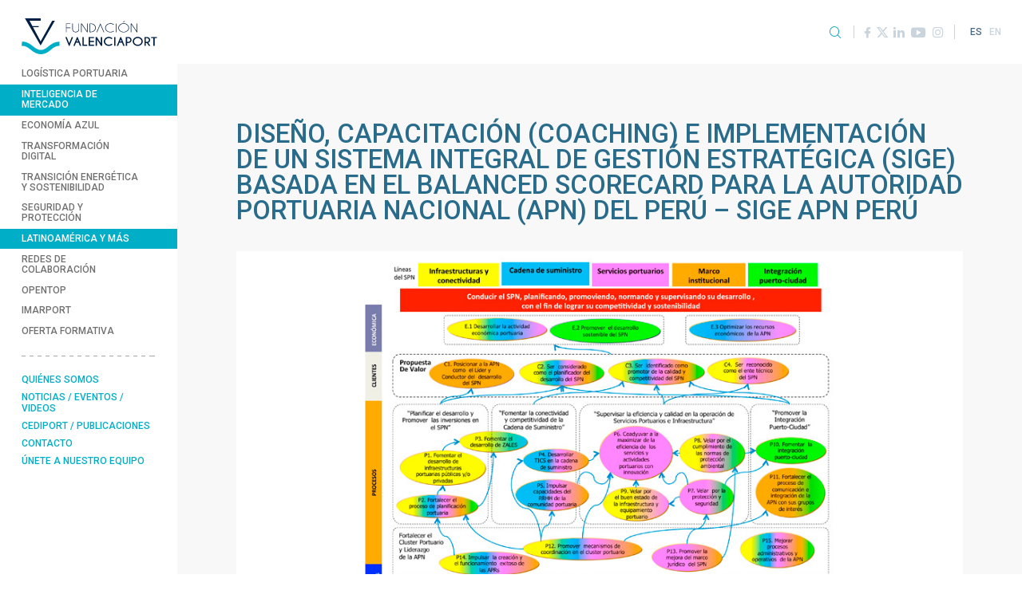

--- FILE ---
content_type: text/html; charset=UTF-8
request_url: https://www.fundacion.valenciaport.com/proyecto/diseno-capacitacion-coaching-e-implementacion-de-un-sistema-integral-de-gestion-estrategica-sige-basada-en-el-balanced-scorecard-para-la-autoridad-portuaria-nacional-apn-del-peru-sige/
body_size: 29254
content:
<!doctype html>
<html lang="es-ES">
<head>
	<meta charset="UTF-8">
	<meta name="viewport" content="width=device-width, initial-scale=1, shrink-to-fit=no">

	<link rel="profile" href="http://gmpg.org/xfn/11">

	<meta name='robots' content='index, follow, max-image-preview:large, max-snippet:-1, max-video-preview:-1' />
	<style>img:is([sizes="auto" i], [sizes^="auto," i]) { contain-intrinsic-size: 3000px 1500px }</style>
	<link rel="alternate" href="https://www.fundacion.valenciaport.com/proyecto/diseno-capacitacion-coaching-e-implementacion-de-un-sistema-integral-de-gestion-estrategica-sige-basada-en-el-balanced-scorecard-para-la-autoridad-portuaria-nacional-apn-del-peru-sige/" hreflang="es" />
<link rel="alternate" href="https://www.fundacion.valenciaport.com/en/project/design-training-coaching-and-implementation-of-a-comprehensive-strategic-management-system-sige-based-on-the-balanced-scorecard-for-the-national-port-authority-apn-of-peru-sige-apn/" hreflang="en" />

	<!-- This site is optimized with the Yoast SEO plugin v26.3 - https://yoast.com/wordpress/plugins/seo/ -->
	<title>DISEÑO, CAPACITACIÓN (COACHING) E IMPLEMENTACIÓN DE UN SISTEMA INTEGRAL DE GESTIÓN ESTRATÉGICA (SIGE) BASADA EN EL BALANCED SCORECARD PARA LA AUTORIDAD PORTUARIA NACIONAL (APN) DEL PERÚ – SIGE APN PERÚ - Fundación Valenciaport</title>
	<link rel="canonical" href="https://www.fundacion.valenciaport.com/proyecto/diseno-capacitacion-coaching-e-implementacion-de-un-sistema-integral-de-gestion-estrategica-sige-basada-en-el-balanced-scorecard-para-la-autoridad-portuaria-nacional-apn-del-peru-sige/" />
	<meta property="og:locale" content="es_ES" />
	<meta property="og:locale:alternate" content="en_GB" />
	<meta property="og:type" content="article" />
	<meta property="og:title" content="DISEÑO, CAPACITACIÓN (COACHING) E IMPLEMENTACIÓN DE UN SISTEMA INTEGRAL DE GESTIÓN ESTRATÉGICA (SIGE) BASADA EN EL BALANCED SCORECARD PARA LA AUTORIDAD PORTUARIA NACIONAL (APN) DEL PERÚ – SIGE APN PERÚ - Fundación Valenciaport" />
	<meta property="og:url" content="https://www.fundacion.valenciaport.com/proyecto/diseno-capacitacion-coaching-e-implementacion-de-un-sistema-integral-de-gestion-estrategica-sige-basada-en-el-balanced-scorecard-para-la-autoridad-portuaria-nacional-apn-del-peru-sige/" />
	<meta property="og:site_name" content="Fundación Valenciaport" />
	<meta property="article:publisher" content="https://www.facebook.com/fvalenciaport/" />
	<meta property="article:modified_time" content="2024-10-17T09:57:50+00:00" />
	<meta property="og:image" content="https://www.fundacion.valenciaport.com/wp-content/uploads/2020/01/imagen_x_balanced_scorecard.jpg" />
	<meta property="og:image:width" content="994" />
	<meta property="og:image:height" content="510" />
	<meta property="og:image:type" content="image/jpeg" />
	<meta name="twitter:card" content="summary_large_image" />
	<meta name="twitter:site" content="@fvalenciaport" />
	<meta name="twitter:label1" content="Tiempo de lectura" />
	<meta name="twitter:data1" content="1 minuto" />
	<script type="application/ld+json" class="yoast-schema-graph">{"@context":"https://schema.org","@graph":[{"@type":"WebPage","@id":"https://www.fundacion.valenciaport.com/proyecto/diseno-capacitacion-coaching-e-implementacion-de-un-sistema-integral-de-gestion-estrategica-sige-basada-en-el-balanced-scorecard-para-la-autoridad-portuaria-nacional-apn-del-peru-sige/","url":"https://www.fundacion.valenciaport.com/proyecto/diseno-capacitacion-coaching-e-implementacion-de-un-sistema-integral-de-gestion-estrategica-sige-basada-en-el-balanced-scorecard-para-la-autoridad-portuaria-nacional-apn-del-peru-sige/","name":"DISEÑO, CAPACITACIÓN (COACHING) E IMPLEMENTACIÓN DE UN SISTEMA INTEGRAL DE GESTIÓN ESTRATÉGICA (SIGE) BASADA EN EL BALANCED SCORECARD PARA LA AUTORIDAD PORTUARIA NACIONAL (APN) DEL PERÚ – SIGE APN PERÚ - Fundación Valenciaport","isPartOf":{"@id":"https://www.fundacion.valenciaport.com/#website"},"primaryImageOfPage":{"@id":"https://www.fundacion.valenciaport.com/proyecto/diseno-capacitacion-coaching-e-implementacion-de-un-sistema-integral-de-gestion-estrategica-sige-basada-en-el-balanced-scorecard-para-la-autoridad-portuaria-nacional-apn-del-peru-sige/#primaryimage"},"image":{"@id":"https://www.fundacion.valenciaport.com/proyecto/diseno-capacitacion-coaching-e-implementacion-de-un-sistema-integral-de-gestion-estrategica-sige-basada-en-el-balanced-scorecard-para-la-autoridad-portuaria-nacional-apn-del-peru-sige/#primaryimage"},"thumbnailUrl":"https://www.fundacion.valenciaport.com/wp-content/uploads/2020/01/imagen_x_balanced_scorecard.jpg","datePublished":"2011-11-19T11:06:41+00:00","dateModified":"2024-10-17T09:57:50+00:00","breadcrumb":{"@id":"https://www.fundacion.valenciaport.com/proyecto/diseno-capacitacion-coaching-e-implementacion-de-un-sistema-integral-de-gestion-estrategica-sige-basada-en-el-balanced-scorecard-para-la-autoridad-portuaria-nacional-apn-del-peru-sige/#breadcrumb"},"inLanguage":"es","potentialAction":[{"@type":"ReadAction","target":["https://www.fundacion.valenciaport.com/proyecto/diseno-capacitacion-coaching-e-implementacion-de-un-sistema-integral-de-gestion-estrategica-sige-basada-en-el-balanced-scorecard-para-la-autoridad-portuaria-nacional-apn-del-peru-sige/"]}]},{"@type":"ImageObject","inLanguage":"es","@id":"https://www.fundacion.valenciaport.com/proyecto/diseno-capacitacion-coaching-e-implementacion-de-un-sistema-integral-de-gestion-estrategica-sige-basada-en-el-balanced-scorecard-para-la-autoridad-portuaria-nacional-apn-del-peru-sige/#primaryimage","url":"https://www.fundacion.valenciaport.com/wp-content/uploads/2020/01/imagen_x_balanced_scorecard.jpg","contentUrl":"https://www.fundacion.valenciaport.com/wp-content/uploads/2020/01/imagen_x_balanced_scorecard.jpg","width":994,"height":510,"caption":"Balanced Scorecard"},{"@type":"BreadcrumbList","@id":"https://www.fundacion.valenciaport.com/proyecto/diseno-capacitacion-coaching-e-implementacion-de-un-sistema-integral-de-gestion-estrategica-sige-basada-en-el-balanced-scorecard-para-la-autoridad-portuaria-nacional-apn-del-peru-sige/#breadcrumb","itemListElement":[{"@type":"ListItem","position":1,"name":"Portada","item":"https://www.fundacion.valenciaport.com/"},{"@type":"ListItem","position":2,"name":"Projects","item":"https://www.fundacion.valenciaport.com/proyectos/"},{"@type":"ListItem","position":3,"name":"DISEÑO, CAPACITACIÓN (COACHING) E IMPLEMENTACIÓN DE UN SISTEMA INTEGRAL DE GESTIÓN ESTRATÉGICA (SIGE) BASADA EN EL BALANCED SCORECARD PARA LA AUTORIDAD PORTUARIA NACIONAL (APN) DEL PERÚ – SIGE APN PERÚ"}]},{"@type":"WebSite","@id":"https://www.fundacion.valenciaport.com/#website","url":"https://www.fundacion.valenciaport.com/","name":"Fundación Valenciaport","description":"","publisher":{"@id":"https://www.fundacion.valenciaport.com/#organization"},"potentialAction":[{"@type":"SearchAction","target":{"@type":"EntryPoint","urlTemplate":"https://www.fundacion.valenciaport.com/?s={search_term_string}"},"query-input":{"@type":"PropertyValueSpecification","valueRequired":true,"valueName":"search_term_string"}}],"inLanguage":"es"},{"@type":"Organization","@id":"https://www.fundacion.valenciaport.com/#organization","name":"Fundación Valenciaport","url":"https://www.fundacion.valenciaport.com/","logo":{"@type":"ImageObject","inLanguage":"es","@id":"https://www.fundacion.valenciaport.com/#/schema/logo/image/","url":"https://www.fundacion.valenciaport.com/wp-content/uploads/2020/05/logo-fvp-2.png","contentUrl":"https://www.fundacion.valenciaport.com/wp-content/uploads/2020/05/logo-fvp-2.png","width":135,"height":107,"caption":"Fundación Valenciaport"},"image":{"@id":"https://www.fundacion.valenciaport.com/#/schema/logo/image/"},"sameAs":["https://www.facebook.com/fvalenciaport/","https://x.com/fvalenciaport","https://www.linkedin.com/company/fundaci-n-valenciaport/","https://www.youtube.com/user/FValenciaport"]}]}</script>
	<!-- / Yoast SEO plugin. -->


<link rel='dns-prefetch' href='//www.googletagmanager.com' />
<link rel="alternate" type="application/rss+xml" title="Fundación Valenciaport &raquo; Feed" href="https://www.fundacion.valenciaport.com/feed/" />
<link rel="alternate" type="application/rss+xml" title="Fundación Valenciaport &raquo; Feed de los comentarios" href="https://www.fundacion.valenciaport.com/comments/feed/" />
<script type="text/javascript">
/* <![CDATA[ */
window._wpemojiSettings = {"baseUrl":"https:\/\/s.w.org\/images\/core\/emoji\/16.0.1\/72x72\/","ext":".png","svgUrl":"https:\/\/s.w.org\/images\/core\/emoji\/16.0.1\/svg\/","svgExt":".svg","source":{"concatemoji":"https:\/\/www.fundacion.valenciaport.com\/wp-includes\/js\/wp-emoji-release.min.js?ver=6.8.2"}};
/*! This file is auto-generated */
!function(s,n){var o,i,e;function c(e){try{var t={supportTests:e,timestamp:(new Date).valueOf()};sessionStorage.setItem(o,JSON.stringify(t))}catch(e){}}function p(e,t,n){e.clearRect(0,0,e.canvas.width,e.canvas.height),e.fillText(t,0,0);var t=new Uint32Array(e.getImageData(0,0,e.canvas.width,e.canvas.height).data),a=(e.clearRect(0,0,e.canvas.width,e.canvas.height),e.fillText(n,0,0),new Uint32Array(e.getImageData(0,0,e.canvas.width,e.canvas.height).data));return t.every(function(e,t){return e===a[t]})}function u(e,t){e.clearRect(0,0,e.canvas.width,e.canvas.height),e.fillText(t,0,0);for(var n=e.getImageData(16,16,1,1),a=0;a<n.data.length;a++)if(0!==n.data[a])return!1;return!0}function f(e,t,n,a){switch(t){case"flag":return n(e,"\ud83c\udff3\ufe0f\u200d\u26a7\ufe0f","\ud83c\udff3\ufe0f\u200b\u26a7\ufe0f")?!1:!n(e,"\ud83c\udde8\ud83c\uddf6","\ud83c\udde8\u200b\ud83c\uddf6")&&!n(e,"\ud83c\udff4\udb40\udc67\udb40\udc62\udb40\udc65\udb40\udc6e\udb40\udc67\udb40\udc7f","\ud83c\udff4\u200b\udb40\udc67\u200b\udb40\udc62\u200b\udb40\udc65\u200b\udb40\udc6e\u200b\udb40\udc67\u200b\udb40\udc7f");case"emoji":return!a(e,"\ud83e\udedf")}return!1}function g(e,t,n,a){var r="undefined"!=typeof WorkerGlobalScope&&self instanceof WorkerGlobalScope?new OffscreenCanvas(300,150):s.createElement("canvas"),o=r.getContext("2d",{willReadFrequently:!0}),i=(o.textBaseline="top",o.font="600 32px Arial",{});return e.forEach(function(e){i[e]=t(o,e,n,a)}),i}function t(e){var t=s.createElement("script");t.src=e,t.defer=!0,s.head.appendChild(t)}"undefined"!=typeof Promise&&(o="wpEmojiSettingsSupports",i=["flag","emoji"],n.supports={everything:!0,everythingExceptFlag:!0},e=new Promise(function(e){s.addEventListener("DOMContentLoaded",e,{once:!0})}),new Promise(function(t){var n=function(){try{var e=JSON.parse(sessionStorage.getItem(o));if("object"==typeof e&&"number"==typeof e.timestamp&&(new Date).valueOf()<e.timestamp+604800&&"object"==typeof e.supportTests)return e.supportTests}catch(e){}return null}();if(!n){if("undefined"!=typeof Worker&&"undefined"!=typeof OffscreenCanvas&&"undefined"!=typeof URL&&URL.createObjectURL&&"undefined"!=typeof Blob)try{var e="postMessage("+g.toString()+"("+[JSON.stringify(i),f.toString(),p.toString(),u.toString()].join(",")+"));",a=new Blob([e],{type:"text/javascript"}),r=new Worker(URL.createObjectURL(a),{name:"wpTestEmojiSupports"});return void(r.onmessage=function(e){c(n=e.data),r.terminate(),t(n)})}catch(e){}c(n=g(i,f,p,u))}t(n)}).then(function(e){for(var t in e)n.supports[t]=e[t],n.supports.everything=n.supports.everything&&n.supports[t],"flag"!==t&&(n.supports.everythingExceptFlag=n.supports.everythingExceptFlag&&n.supports[t]);n.supports.everythingExceptFlag=n.supports.everythingExceptFlag&&!n.supports.flag,n.DOMReady=!1,n.readyCallback=function(){n.DOMReady=!0}}).then(function(){return e}).then(function(){var e;n.supports.everything||(n.readyCallback(),(e=n.source||{}).concatemoji?t(e.concatemoji):e.wpemoji&&e.twemoji&&(t(e.twemoji),t(e.wpemoji)))}))}((window,document),window._wpemojiSettings);
/* ]]> */
</script>
<link rel='stylesheet' id='argpd-cookies-eu-banner-css' href='https://www.fundacion.valenciaport.com/wp-content/plugins/adapta-rgpd/assets/css/cookies-banner-modern-flex.css?ver=1.3.9' type='text/css' media='all' />
<style id='wp-emoji-styles-inline-css' type='text/css'>

	img.wp-smiley, img.emoji {
		display: inline !important;
		border: none !important;
		box-shadow: none !important;
		height: 1em !important;
		width: 1em !important;
		margin: 0 0.07em !important;
		vertical-align: -0.1em !important;
		background: none !important;
		padding: 0 !important;
	}
</style>
<link rel='stylesheet' id='wp-block-library-css' href='https://www.fundacion.valenciaport.com/wp-includes/css/dist/block-library/style.min.css?ver=6.8.2' type='text/css' media='all' />
<style id='classic-theme-styles-inline-css' type='text/css'>
/*! This file is auto-generated */
.wp-block-button__link{color:#fff;background-color:#32373c;border-radius:9999px;box-shadow:none;text-decoration:none;padding:calc(.667em + 2px) calc(1.333em + 2px);font-size:1.125em}.wp-block-file__button{background:#32373c;color:#fff;text-decoration:none}
</style>
<style id='global-styles-inline-css' type='text/css'>
:root{--wp--preset--aspect-ratio--square: 1;--wp--preset--aspect-ratio--4-3: 4/3;--wp--preset--aspect-ratio--3-4: 3/4;--wp--preset--aspect-ratio--3-2: 3/2;--wp--preset--aspect-ratio--2-3: 2/3;--wp--preset--aspect-ratio--16-9: 16/9;--wp--preset--aspect-ratio--9-16: 9/16;--wp--preset--color--black: #000000;--wp--preset--color--cyan-bluish-gray: #abb8c3;--wp--preset--color--white: #ffffff;--wp--preset--color--pale-pink: #f78da7;--wp--preset--color--vivid-red: #cf2e2e;--wp--preset--color--luminous-vivid-orange: #ff6900;--wp--preset--color--luminous-vivid-amber: #fcb900;--wp--preset--color--light-green-cyan: #7bdcb5;--wp--preset--color--vivid-green-cyan: #00d084;--wp--preset--color--pale-cyan-blue: #8ed1fc;--wp--preset--color--vivid-cyan-blue: #0693e3;--wp--preset--color--vivid-purple: #9b51e0;--wp--preset--gradient--vivid-cyan-blue-to-vivid-purple: linear-gradient(135deg,rgba(6,147,227,1) 0%,rgb(155,81,224) 100%);--wp--preset--gradient--light-green-cyan-to-vivid-green-cyan: linear-gradient(135deg,rgb(122,220,180) 0%,rgb(0,208,130) 100%);--wp--preset--gradient--luminous-vivid-amber-to-luminous-vivid-orange: linear-gradient(135deg,rgba(252,185,0,1) 0%,rgba(255,105,0,1) 100%);--wp--preset--gradient--luminous-vivid-orange-to-vivid-red: linear-gradient(135deg,rgba(255,105,0,1) 0%,rgb(207,46,46) 100%);--wp--preset--gradient--very-light-gray-to-cyan-bluish-gray: linear-gradient(135deg,rgb(238,238,238) 0%,rgb(169,184,195) 100%);--wp--preset--gradient--cool-to-warm-spectrum: linear-gradient(135deg,rgb(74,234,220) 0%,rgb(151,120,209) 20%,rgb(207,42,186) 40%,rgb(238,44,130) 60%,rgb(251,105,98) 80%,rgb(254,248,76) 100%);--wp--preset--gradient--blush-light-purple: linear-gradient(135deg,rgb(255,206,236) 0%,rgb(152,150,240) 100%);--wp--preset--gradient--blush-bordeaux: linear-gradient(135deg,rgb(254,205,165) 0%,rgb(254,45,45) 50%,rgb(107,0,62) 100%);--wp--preset--gradient--luminous-dusk: linear-gradient(135deg,rgb(255,203,112) 0%,rgb(199,81,192) 50%,rgb(65,88,208) 100%);--wp--preset--gradient--pale-ocean: linear-gradient(135deg,rgb(255,245,203) 0%,rgb(182,227,212) 50%,rgb(51,167,181) 100%);--wp--preset--gradient--electric-grass: linear-gradient(135deg,rgb(202,248,128) 0%,rgb(113,206,126) 100%);--wp--preset--gradient--midnight: linear-gradient(135deg,rgb(2,3,129) 0%,rgb(40,116,252) 100%);--wp--preset--font-size--small: 13px;--wp--preset--font-size--medium: 20px;--wp--preset--font-size--large: 36px;--wp--preset--font-size--x-large: 42px;--wp--preset--spacing--20: 0.44rem;--wp--preset--spacing--30: 0.67rem;--wp--preset--spacing--40: 1rem;--wp--preset--spacing--50: 1.5rem;--wp--preset--spacing--60: 2.25rem;--wp--preset--spacing--70: 3.38rem;--wp--preset--spacing--80: 5.06rem;--wp--preset--shadow--natural: 6px 6px 9px rgba(0, 0, 0, 0.2);--wp--preset--shadow--deep: 12px 12px 50px rgba(0, 0, 0, 0.4);--wp--preset--shadow--sharp: 6px 6px 0px rgba(0, 0, 0, 0.2);--wp--preset--shadow--outlined: 6px 6px 0px -3px rgba(255, 255, 255, 1), 6px 6px rgba(0, 0, 0, 1);--wp--preset--shadow--crisp: 6px 6px 0px rgba(0, 0, 0, 1);}:where(.is-layout-flex){gap: 0.5em;}:where(.is-layout-grid){gap: 0.5em;}body .is-layout-flex{display: flex;}.is-layout-flex{flex-wrap: wrap;align-items: center;}.is-layout-flex > :is(*, div){margin: 0;}body .is-layout-grid{display: grid;}.is-layout-grid > :is(*, div){margin: 0;}:where(.wp-block-columns.is-layout-flex){gap: 2em;}:where(.wp-block-columns.is-layout-grid){gap: 2em;}:where(.wp-block-post-template.is-layout-flex){gap: 1.25em;}:where(.wp-block-post-template.is-layout-grid){gap: 1.25em;}.has-black-color{color: var(--wp--preset--color--black) !important;}.has-cyan-bluish-gray-color{color: var(--wp--preset--color--cyan-bluish-gray) !important;}.has-white-color{color: var(--wp--preset--color--white) !important;}.has-pale-pink-color{color: var(--wp--preset--color--pale-pink) !important;}.has-vivid-red-color{color: var(--wp--preset--color--vivid-red) !important;}.has-luminous-vivid-orange-color{color: var(--wp--preset--color--luminous-vivid-orange) !important;}.has-luminous-vivid-amber-color{color: var(--wp--preset--color--luminous-vivid-amber) !important;}.has-light-green-cyan-color{color: var(--wp--preset--color--light-green-cyan) !important;}.has-vivid-green-cyan-color{color: var(--wp--preset--color--vivid-green-cyan) !important;}.has-pale-cyan-blue-color{color: var(--wp--preset--color--pale-cyan-blue) !important;}.has-vivid-cyan-blue-color{color: var(--wp--preset--color--vivid-cyan-blue) !important;}.has-vivid-purple-color{color: var(--wp--preset--color--vivid-purple) !important;}.has-black-background-color{background-color: var(--wp--preset--color--black) !important;}.has-cyan-bluish-gray-background-color{background-color: var(--wp--preset--color--cyan-bluish-gray) !important;}.has-white-background-color{background-color: var(--wp--preset--color--white) !important;}.has-pale-pink-background-color{background-color: var(--wp--preset--color--pale-pink) !important;}.has-vivid-red-background-color{background-color: var(--wp--preset--color--vivid-red) !important;}.has-luminous-vivid-orange-background-color{background-color: var(--wp--preset--color--luminous-vivid-orange) !important;}.has-luminous-vivid-amber-background-color{background-color: var(--wp--preset--color--luminous-vivid-amber) !important;}.has-light-green-cyan-background-color{background-color: var(--wp--preset--color--light-green-cyan) !important;}.has-vivid-green-cyan-background-color{background-color: var(--wp--preset--color--vivid-green-cyan) !important;}.has-pale-cyan-blue-background-color{background-color: var(--wp--preset--color--pale-cyan-blue) !important;}.has-vivid-cyan-blue-background-color{background-color: var(--wp--preset--color--vivid-cyan-blue) !important;}.has-vivid-purple-background-color{background-color: var(--wp--preset--color--vivid-purple) !important;}.has-black-border-color{border-color: var(--wp--preset--color--black) !important;}.has-cyan-bluish-gray-border-color{border-color: var(--wp--preset--color--cyan-bluish-gray) !important;}.has-white-border-color{border-color: var(--wp--preset--color--white) !important;}.has-pale-pink-border-color{border-color: var(--wp--preset--color--pale-pink) !important;}.has-vivid-red-border-color{border-color: var(--wp--preset--color--vivid-red) !important;}.has-luminous-vivid-orange-border-color{border-color: var(--wp--preset--color--luminous-vivid-orange) !important;}.has-luminous-vivid-amber-border-color{border-color: var(--wp--preset--color--luminous-vivid-amber) !important;}.has-light-green-cyan-border-color{border-color: var(--wp--preset--color--light-green-cyan) !important;}.has-vivid-green-cyan-border-color{border-color: var(--wp--preset--color--vivid-green-cyan) !important;}.has-pale-cyan-blue-border-color{border-color: var(--wp--preset--color--pale-cyan-blue) !important;}.has-vivid-cyan-blue-border-color{border-color: var(--wp--preset--color--vivid-cyan-blue) !important;}.has-vivid-purple-border-color{border-color: var(--wp--preset--color--vivid-purple) !important;}.has-vivid-cyan-blue-to-vivid-purple-gradient-background{background: var(--wp--preset--gradient--vivid-cyan-blue-to-vivid-purple) !important;}.has-light-green-cyan-to-vivid-green-cyan-gradient-background{background: var(--wp--preset--gradient--light-green-cyan-to-vivid-green-cyan) !important;}.has-luminous-vivid-amber-to-luminous-vivid-orange-gradient-background{background: var(--wp--preset--gradient--luminous-vivid-amber-to-luminous-vivid-orange) !important;}.has-luminous-vivid-orange-to-vivid-red-gradient-background{background: var(--wp--preset--gradient--luminous-vivid-orange-to-vivid-red) !important;}.has-very-light-gray-to-cyan-bluish-gray-gradient-background{background: var(--wp--preset--gradient--very-light-gray-to-cyan-bluish-gray) !important;}.has-cool-to-warm-spectrum-gradient-background{background: var(--wp--preset--gradient--cool-to-warm-spectrum) !important;}.has-blush-light-purple-gradient-background{background: var(--wp--preset--gradient--blush-light-purple) !important;}.has-blush-bordeaux-gradient-background{background: var(--wp--preset--gradient--blush-bordeaux) !important;}.has-luminous-dusk-gradient-background{background: var(--wp--preset--gradient--luminous-dusk) !important;}.has-pale-ocean-gradient-background{background: var(--wp--preset--gradient--pale-ocean) !important;}.has-electric-grass-gradient-background{background: var(--wp--preset--gradient--electric-grass) !important;}.has-midnight-gradient-background{background: var(--wp--preset--gradient--midnight) !important;}.has-small-font-size{font-size: var(--wp--preset--font-size--small) !important;}.has-medium-font-size{font-size: var(--wp--preset--font-size--medium) !important;}.has-large-font-size{font-size: var(--wp--preset--font-size--large) !important;}.has-x-large-font-size{font-size: var(--wp--preset--font-size--x-large) !important;}
:where(.wp-block-post-template.is-layout-flex){gap: 1.25em;}:where(.wp-block-post-template.is-layout-grid){gap: 1.25em;}
:where(.wp-block-columns.is-layout-flex){gap: 2em;}:where(.wp-block-columns.is-layout-grid){gap: 2em;}
:root :where(.wp-block-pullquote){font-size: 1.5em;line-height: 1.6;}
</style>
<link rel='stylesheet' id='contact-form-7-css' href='https://www.fundacion.valenciaport.com/wp-content/plugins/contact-form-7/includes/css/styles.css?ver=6.1.1' type='text/css' media='all' />
<link rel='stylesheet' id='cf7cf-style-css' href='https://www.fundacion.valenciaport.com/wp-content/plugins/cf7-conditional-fields/style.css?ver=2.6.3' type='text/css' media='all' />
<link rel='stylesheet' id='bootstrap-css' href='https://www.fundacion.valenciaport.com/wp-content/themes/fundacionvalenciaport_v1/assets/bootstrap/css/bootstrap.min.css?ver=4.3.1' type='text/css' media='all' />
<link rel='stylesheet' id='bs-lightbox-css' href='https://www.fundacion.valenciaport.com/wp-content/themes/fundacionvalenciaport_v1/assets/bootstrap-lightbox/ekko-lightbox.css?ver=5.3.0' type='text/css' media='all' />
<link rel='stylesheet' id='bs-affix-css' href='https://www.fundacion.valenciaport.com/wp-content/themes/fundacionvalenciaport_v1/assets/bootstrap-affix/affix.min.css?ver=3.3.6' type='text/css' media='all' />
<link rel='stylesheet' id='fontawesome-css' href='https://www.fundacion.valenciaport.com/wp-content/themes/fundacionvalenciaport_v1/assets/fontawesome/css/all.min.css?ver=5.11.2' type='text/css' media='all' />
<link rel='stylesheet' id='owl-css' href='https://www.fundacion.valenciaport.com/wp-content/themes/fundacionvalenciaport_v1/assets/owl/assets/owl.carousel.min.css?ver=2.3.4' type='text/css' media='all' />
<link rel='stylesheet' id='owl-theme-css' href='https://www.fundacion.valenciaport.com/wp-content/themes/fundacionvalenciaport_v1/assets/owl/assets/owl.theme.default.min.css?ver=2.3.4' type='text/css' media='all' />
<link rel='stylesheet' id='icomoon-css' href='https://www.fundacion.valenciaport.com/wp-content/themes/fundacionvalenciaport_v1/assets/icomoon/style.min.css?ver=1698735877' type='text/css' media='all' />
<link rel='stylesheet' id='this-theme-css' href='https://www.fundacion.valenciaport.com/wp-content/themes/fundacionvalenciaport_v1/style.css?ver=1.0..1.1768568594' type='text/css' media='all' />
<script type="text/javascript" src="https://www.fundacion.valenciaport.com/wp-includes/js/jquery/jquery.min.js?ver=3.7.1" id="jquery-core-js"></script>
<script type="text/javascript" src="https://www.fundacion.valenciaport.com/wp-includes/js/jquery/jquery-migrate.min.js?ver=3.4.1" id="jquery-migrate-js"></script>
<script type="text/javascript" src="https://www.fundacion.valenciaport.com/wp-content/plugins/adapta-rgpd/assets/js/cookies-eu-banner.js?ver=1.3.9" id="argpd-cookies-eu-banner-js"></script>

<!-- Fragmento de código de la etiqueta de Google (gtag.js) añadida por Site Kit -->
<!-- Fragmento de código de Google Analytics añadido por Site Kit -->
<script type="text/javascript" src="https://www.googletagmanager.com/gtag/js?id=G-1003JDE28C" id="google_gtagjs-js" async></script>
<script type="text/javascript" id="google_gtagjs-js-after">
/* <![CDATA[ */
window.dataLayer = window.dataLayer || [];function gtag(){dataLayer.push(arguments);}
gtag("set","linker",{"domains":["www.fundacion.valenciaport.com"]});
gtag("js", new Date());
gtag("set", "developer_id.dZTNiMT", true);
gtag("config", "G-1003JDE28C");
/* ]]> */
</script>
<link rel="EditURI" type="application/rsd+xml" title="RSD" href="https://www.fundacion.valenciaport.com/xmlrpc.php?rsd" />
<meta name="generator" content="WordPress 6.8.2" />
<link rel='shortlink' href='https://www.fundacion.valenciaport.com/?p=791' />
<link rel="alternate" title="oEmbed (JSON)" type="application/json+oembed" href="https://www.fundacion.valenciaport.com/wp-json/oembed/1.0/embed?url=https%3A%2F%2Fwww.fundacion.valenciaport.com%2Fproyecto%2Fdiseno-capacitacion-coaching-e-implementacion-de-un-sistema-integral-de-gestion-estrategica-sige-basada-en-el-balanced-scorecard-para-la-autoridad-portuaria-nacional-apn-del-peru-sige%2F" />
<link rel="alternate" title="oEmbed (XML)" type="text/xml+oembed" href="https://www.fundacion.valenciaport.com/wp-json/oembed/1.0/embed?url=https%3A%2F%2Fwww.fundacion.valenciaport.com%2Fproyecto%2Fdiseno-capacitacion-coaching-e-implementacion-de-un-sistema-integral-de-gestion-estrategica-sige-basada-en-el-balanced-scorecard-para-la-autoridad-portuaria-nacional-apn-del-peru-sige%2F&#038;format=xml" />
<meta name="generator" content="Site Kit by Google 1.165.0" />
		<link rel="apple-touch-icon" sizes="57x57" href="https://www.fundacion.valenciaport.com/wp-content/themes/fundacionvalenciaport_v1/images/icons/apple-icon-57x57.png">
		<link rel="apple-touch-icon" sizes="60x60" href="https://www.fundacion.valenciaport.com/wp-content/themes/fundacionvalenciaport_v1/images/icons/apple-icon-60x60.png">
		<link rel="apple-touch-icon" sizes="72x72" href="https://www.fundacion.valenciaport.com/wp-content/themes/fundacionvalenciaport_v1/images/icons/apple-icon-72x72.png">
		<link rel="apple-touch-icon" sizes="76x76" href="https://www.fundacion.valenciaport.com/wp-content/themes/fundacionvalenciaport_v1/images/icons/apple-icon-76x76.png">
		<link rel="apple-touch-icon" sizes="114x114" href="https://www.fundacion.valenciaport.com/wp-content/themes/fundacionvalenciaport_v1/images/icons/apple-icon-114x114.png">
		<link rel="apple-touch-icon" sizes="120x120" href="https://www.fundacion.valenciaport.com/wp-content/themes/fundacionvalenciaport_v1/images/icons/apple-icon-120x120.png">
		<link rel="apple-touch-icon" sizes="144x144" href="https://www.fundacion.valenciaport.com/wp-content/themes/fundacionvalenciaport_v1/images/icons/apple-icon-144x144.png">
		<link rel="apple-touch-icon" sizes="152x152" href="https://www.fundacion.valenciaport.com/wp-content/themes/fundacionvalenciaport_v1/images/icons/apple-icon-152x152.png">
		<link rel="apple-touch-icon" sizes="180x180" href="https://www.fundacion.valenciaport.com/wp-content/themes/fundacionvalenciaport_v1/images/icons/apple-icon-180x180.png">
		<link rel="icon" type="image/png" sizes="192x192"  href="https://www.fundacion.valenciaport.com/wp-content/themes/fundacionvalenciaport_v1/images/icons/android-icon-192x192.png">
		<link rel="icon" type="image/png" sizes="32x32" href="https://www.fundacion.valenciaport.com/wp-content/themes/fundacionvalenciaport_v1/images/icons/favicon-32x32.png">
		<link rel="icon" type="image/png" sizes="96x96" href="https://www.fundacion.valenciaport.com/wp-content/themes/fundacionvalenciaport_v1/images/icons/favicon-96x96.png">
		<link rel="icon" type="image/png" sizes="16x16" href="https://www.fundacion.valenciaport.com/wp-content/themes/fundacionvalenciaport_v1/images/icons/favicon-16x16.png">
		<link rel="manifest" href="https://www.fundacion.valenciaport.com/wp-content/themes/fundacionvalenciaport_v1/images/icons/manifest.json">
		<meta name="msapplication-TileColor" content="#00aec7">
		<meta name="msapplication-TileImage" content="https://www.fundacion.valenciaport.com/wp-content/themes/fundacionvalenciaport_v1/images/icons/ms-icon-144x144.png">
		<meta name="theme-color" content="#00aec7">
		<link rel="shortcut icon" href="https://www.fundacion.valenciaport.com/wp-content/themes/fundacionvalenciaport_v1/images/icons/favicon.ico" type="image/x-icon">
		<link rel="icon" href="https://www.fundacion.valenciaport.com/wp-content/themes/fundacionvalenciaport_v1/images/icons/favicon.ico" type="image/x-icon">
			<style type="text/css" id="wp-custom-css">
			/*cookies*/
#cookies-eu-label {
	margin: auto;
	font-size: 12px;
	padding-left: 10%;
}
#cookies-eu-label a{
	font-size: 12px;
	color: #00AEC7;
}
#cookies-eu-accept {
	background-color: #00AEC7;
}
@media only screen and (max-width: 400px) {
	#cookies-eu-label {
		margin: auto;
		font-size: 9px;
		padding-left: 15%;
	}
}		</style>
		</head>

<body class="wp-singular proyecto-template-default single single-proyecto postid-791 wp-theme-fundacionvalenciaport_v1">

<div class="d-md-flex align-items-md-stretch contenedor">
	<div class="col-lateral">
		<div data-toggle="affix">
			<div class="row no-gutters align-items-center justify-content-between">
				<div class="col col-md-auto">
											<h1 class="web-logo"><a href="https://www.fundacion.valenciaport.com" title="Fundación Valenciaport"><img src="https://www.fundacion.valenciaport.com/wp-content/themes/fundacionvalenciaport_v1/images/logo-fundacion-valenciaport.png" class="img-fluid" alt="Logo Fundación Valenciaport" /> <span class="sr-only">Fundación Valenciaport</span></a></h1>
									</div>

				<div class="col-auto d-md-none">
					<a href="#" class="btn-menu-mobile" data-toggle="collapse" data-target="#mobileMenu" role="button" aria-expanded="false" aria-controls="mobileMenu"><i class="icon icon icon-burguer"></i></a>
				</div>
			</div>

			<div class="d-none d-md-block">
				<ul class="nav flex-column nav-principal">
	<li id="menu-item-145" class="menu-item menu-item-type-taxonomy menu-item-object-proyecto_cat menu-item-145 menu-item-count1"><a href="https://www.fundacion.valenciaport.com/proyectos/logistica-portuaria/">Logística Portuaria</a></li>
<li id="menu-item-146" class="menu-item menu-item-type-taxonomy menu-item-object-proyecto_cat current-proyecto-ancestor current-menu-parent current-proyecto-parent menu-item-146 menu-item-count2"><a href="https://www.fundacion.valenciaport.com/proyectos/inteligencia-mercado/">Inteligencia de Mercado</a></li>
<li id="menu-item-147" class="menu-item menu-item-type-taxonomy menu-item-object-proyecto_cat menu-item-147 menu-item-count3"><a href="https://www.fundacion.valenciaport.com/proyectos/economia-azul/">Economía Azul</a></li>
<li id="menu-item-148" class="menu-item menu-item-type-taxonomy menu-item-object-proyecto_cat menu-item-148 menu-item-count4"><a href="https://www.fundacion.valenciaport.com/proyectos/transformacion-digital/">Transformación Digital</a></li>
<li id="menu-item-149" class="menu-item menu-item-type-taxonomy menu-item-object-proyecto_cat menu-item-149 menu-item-count5"><a href="https://www.fundacion.valenciaport.com/proyectos/transicion-energetica-y-sostenibilidad/">Transición energética y sostenibilidad</a></li>
<li id="menu-item-150" class="menu-item menu-item-type-taxonomy menu-item-object-proyecto_cat menu-item-150 menu-item-count6"><a href="https://www.fundacion.valenciaport.com/proyectos/seguridad-y-proteccion/">Seguridad y Protección</a></li>
<li id="menu-item-151" class="menu-item menu-item-type-taxonomy menu-item-object-proyecto_cat current-proyecto-ancestor current-menu-parent current-proyecto-parent menu-item-151 menu-item-count7"><a href="https://www.fundacion.valenciaport.com/proyectos/latinoamerica-y-mas/">Latinoamérica y más</a></li>
<li id="menu-item-153" class="menu-item menu-item-type-taxonomy menu-item-object-proyecto_cat menu-item-153 menu-item-count8"><a href="https://www.fundacion.valenciaport.com/proyectos/redes-de-colaboracion/">Redes de Colaboración</a></li>
<li id="menu-item-17676" class="menu-item menu-item-type-post_type menu-item-object-page menu-item-17676 menu-item-count9"><a href="https://www.fundacion.valenciaport.com/en/opentop/">Opentop</a></li>
<li id="menu-item-17076" class="menu-item menu-item-type-post_type menu-item-object-page menu-item-17076 menu-item-count10"><a href="https://www.fundacion.valenciaport.com/imarport/">Imarport</a></li>
<li id="menu-item-392" class="menu-item menu-item-type-post_type menu-item-object-page menu-item-392 menu-item-count11"><a href="https://www.fundacion.valenciaport.com/oferta-formativa/">Oferta formativa</a></li>
</ul>
				<hr />
				<ul class="nav flex-column nav-secundario">
	<li id="menu-item-40" class="menu-item menu-item-type-post_type menu-item-object-page menu-item-40 menu-item-count1"><a href="https://www.fundacion.valenciaport.com/quienes-somos/">Quiénes somos</a></li>
<li id="menu-item-1418" class="menu-item menu-item-type-taxonomy menu-item-object-category menu-item-1418 menu-item-count2"><a href="https://www.fundacion.valenciaport.com/noticias-eventos/categoria/noticias/">Noticias / Eventos / Videos</a></li>
<li id="menu-item-17585" class="menu-item menu-item-type-post_type menu-item-object-page menu-item-17585 menu-item-count3"><a href="https://www.fundacion.valenciaport.com/cediport/">Cediport / Publicaciones</a></li>
<li id="menu-item-38" class="menu-item menu-item-type-post_type menu-item-object-page menu-item-38 menu-item-count4"><a href="https://www.fundacion.valenciaport.com/contacto/">Contacto</a></li>
<li id="menu-item-37" class="menu-item menu-item-type-post_type menu-item-object-page menu-item-37 menu-item-count5"><a href="https://www.fundacion.valenciaport.com/unete-a-nuestro-equipo/">Únete a nuestro equipo</a></li>
</ul>
			</div>

			<div id="mobileMenu" class="collapse">
				<ul class="nav flex-column nav-principal">
	<li class="menu-item menu-item-type-taxonomy menu-item-object-proyecto_cat menu-item-145 menu-item-count1"><a href="https://www.fundacion.valenciaport.com/proyectos/logistica-portuaria/">Logística Portuaria</a></li>
<li class="menu-item menu-item-type-taxonomy menu-item-object-proyecto_cat current-proyecto-ancestor current-menu-parent current-proyecto-parent menu-item-146 menu-item-count2"><a href="https://www.fundacion.valenciaport.com/proyectos/inteligencia-mercado/">Inteligencia de Mercado</a></li>
<li class="menu-item menu-item-type-taxonomy menu-item-object-proyecto_cat menu-item-147 menu-item-count3"><a href="https://www.fundacion.valenciaport.com/proyectos/economia-azul/">Economía Azul</a></li>
<li class="menu-item menu-item-type-taxonomy menu-item-object-proyecto_cat menu-item-148 menu-item-count4"><a href="https://www.fundacion.valenciaport.com/proyectos/transformacion-digital/">Transformación Digital</a></li>
<li class="menu-item menu-item-type-taxonomy menu-item-object-proyecto_cat menu-item-149 menu-item-count5"><a href="https://www.fundacion.valenciaport.com/proyectos/transicion-energetica-y-sostenibilidad/">Transición energética y sostenibilidad</a></li>
<li class="menu-item menu-item-type-taxonomy menu-item-object-proyecto_cat menu-item-150 menu-item-count6"><a href="https://www.fundacion.valenciaport.com/proyectos/seguridad-y-proteccion/">Seguridad y Protección</a></li>
<li class="menu-item menu-item-type-taxonomy menu-item-object-proyecto_cat current-proyecto-ancestor current-menu-parent current-proyecto-parent menu-item-151 menu-item-count7"><a href="https://www.fundacion.valenciaport.com/proyectos/latinoamerica-y-mas/">Latinoamérica y más</a></li>
<li class="menu-item menu-item-type-taxonomy menu-item-object-proyecto_cat menu-item-153 menu-item-count8"><a href="https://www.fundacion.valenciaport.com/proyectos/redes-de-colaboracion/">Redes de Colaboración</a></li>
<li class="menu-item menu-item-type-post_type menu-item-object-page menu-item-17676 menu-item-count9"><a href="https://www.fundacion.valenciaport.com/en/opentop/">Opentop</a></li>
<li class="menu-item menu-item-type-post_type menu-item-object-page menu-item-17076 menu-item-count10"><a href="https://www.fundacion.valenciaport.com/imarport/">Imarport</a></li>
<li class="menu-item menu-item-type-post_type menu-item-object-page menu-item-392 menu-item-count11"><a href="https://www.fundacion.valenciaport.com/oferta-formativa/">Oferta formativa</a></li>
</ul>
				<hr />
				<ul class="nav flex-column nav-secundario">
	<li class="menu-item menu-item-type-post_type menu-item-object-page menu-item-40 menu-item-count1"><a href="https://www.fundacion.valenciaport.com/quienes-somos/">Quiénes somos</a></li>
<li class="menu-item menu-item-type-taxonomy menu-item-object-category menu-item-1418 menu-item-count2"><a href="https://www.fundacion.valenciaport.com/noticias-eventos/categoria/noticias/">Noticias / Eventos / Videos</a></li>
<li class="menu-item menu-item-type-post_type menu-item-object-page menu-item-17585 menu-item-count3"><a href="https://www.fundacion.valenciaport.com/cediport/">Cediport / Publicaciones</a></li>
<li class="menu-item menu-item-type-post_type menu-item-object-page menu-item-38 menu-item-count4"><a href="https://www.fundacion.valenciaport.com/contacto/">Contacto</a></li>
<li class="menu-item menu-item-type-post_type menu-item-object-page menu-item-37 menu-item-count5"><a href="https://www.fundacion.valenciaport.com/unete-a-nuestro-equipo/">Únete a nuestro equipo</a></li>
</ul>

				<div class="d-flex align-items-center justify-content-center top-menus">
					<ul class="nav nav-tools">
	<li class="nav-item"><a href="#" class="nav-link collapsed" href="#" data-toggle="modal" data-target="#navbar-search"><i class="icon icon-buscar"></i></a></li>
</ul>
					<ul class="nav nav-sociales">
	<li class="nav-item"><a href="https://www.facebook.com/fvalenciaport/" class="nav-link" target="_blank"><i class="icon icon-facebook"></i></a></li>	<li class="nav-item"><a href="https://twitter.com/fvalenciaport/" class="nav-link" target="_blank"><i class="icon icon-twitter"></i></a></li>	<li class="nav-item"><a href="https://www.linkedin.com/company/fundaci-n-valenciaport/" class="nav-link" target="_blank"><i class="icon icon-linkedin"></i></a></li>	<li class="nav-item"><a href="https://www.youtube.com/user/FValenciaport/" class="nav-link" target="_blank"><i class="icon icon-youtube"></i></a></li>	<li class="nav-item"><a href="https://www.instagram.com/fundacionvalenciaport/" class="nav-link" target="_blank"><i class="icon icon-instagram"></i></a></li></ul>
					<ul class="nav nav-idiomas">
	<li id="menu-item-155-es" class="lang-item lang-item-49 lang-item-es current-lang lang-item-first menu-item menu-item-type-custom menu-item-object-custom menu-item-155-es menu-item-count1"><a href="https://www.fundacion.valenciaport.com/proyecto/diseno-capacitacion-coaching-e-implementacion-de-un-sistema-integral-de-gestion-estrategica-sige-basada-en-el-balanced-scorecard-para-la-autoridad-portuaria-nacional-apn-del-peru-sige/" hreflang="es-ES" lang="es-ES">ES</a></li>
<li id="menu-item-155-en" class="lang-item lang-item-52 lang-item-en menu-item menu-item-type-custom menu-item-object-custom menu-item-155-en menu-item-count2"><a href="https://www.fundacion.valenciaport.com/en/project/design-training-coaching-and-implementation-of-a-comprehensive-strategic-management-system-sige-based-on-the-balanced-scorecard-for-the-national-port-authority-apn-of-peru-sige-apn/" hreflang="en-GB" lang="en-GB">EN</a></li>
</ul>
				</div>
			</div>
		</div>
	</div>

	<div class="flex-md-grow-1 col-general">
		<div class="d-md-flex flex-md-column align-items-md-stretch h-100">
			<div class="d-none d-md-flex align-items-center justify-content-start justify-content-md-end top-menus">
				<ul class="nav nav-tools">
	<li class="nav-item"><a href="#" class="nav-link collapsed" href="#" data-toggle="modal" data-target="#navbar-search"><i class="icon icon-buscar"></i></a></li>
</ul>
				<ul class="nav nav-sociales">
	<li class="nav-item"><a href="https://www.facebook.com/fvalenciaport/" class="nav-link" target="_blank"><i class="icon icon-facebook"></i></a></li>	<li class="nav-item"><a href="https://twitter.com/fvalenciaport/" class="nav-link" target="_blank"><i class="icon icon-twitter"></i></a></li>	<li class="nav-item"><a href="https://www.linkedin.com/company/fundaci-n-valenciaport/" class="nav-link" target="_blank"><i class="icon icon-linkedin"></i></a></li>	<li class="nav-item"><a href="https://www.youtube.com/user/FValenciaport/" class="nav-link" target="_blank"><i class="icon icon-youtube"></i></a></li>	<li class="nav-item"><a href="https://www.instagram.com/fundacionvalenciaport/" class="nav-link" target="_blank"><i class="icon icon-instagram"></i></a></li></ul>
				<ul class="nav nav-idiomas">
	<li class="lang-item lang-item-49 lang-item-es current-lang lang-item-first menu-item menu-item-type-custom menu-item-object-custom menu-item-155-es menu-item-count1"><a href="https://www.fundacion.valenciaport.com/proyecto/diseno-capacitacion-coaching-e-implementacion-de-un-sistema-integral-de-gestion-estrategica-sige-basada-en-el-balanced-scorecard-para-la-autoridad-portuaria-nacional-apn-del-peru-sige/" hreflang="es-ES" lang="es-ES">ES</a></li>
<li class="lang-item lang-item-52 lang-item-en menu-item menu-item-type-custom menu-item-object-custom menu-item-155-en menu-item-count2"><a href="https://www.fundacion.valenciaport.com/en/project/design-training-coaching-and-implementation-of-a-comprehensive-strategic-management-system-sige-based-on-the-balanced-scorecard-for-the-national-port-authority-apn-of-peru-sige-apn/" hreflang="en-GB" lang="en-GB">EN</a></li>
</ul>
			</div>

			<div class="flex-md-grow-1 contenido">
				<div class="contenido-max h-100">
						
			
	
	<nav class="navbar navbar-expand-md navbar-pageinner">
		<a class="navbar-brand collapsed" href="#navbarNav" data-toggle="collapse" aria-controls="navbarNav" aria-expanded="false">Menú</a>
		<button class="navbar-toggler collapsed" type="button" data-toggle="collapse" data-target="#navbarNav" aria-controls="navbarNav" aria-expanded="false" aria-label="Toggle navigation"><i class="icon icon-chevron-down"></i></button>

		<div class="collapse navbar-collapse" id="navbarNav">

			<ul class="nav nav-fill flex-md-nowrap nav-anclas">
							</ul>

		</div>
	</nav>

			<div class="single-container">
				<div id="proyecto-791" class="hentry-single type-proyecto-single post-791 proyecto type-proyecto status-publish has-post-thumbnail hentry proyecto_cat-planificacion-estrategica-benchmarking proyecto_cat-inteligencia-mercado proyecto_cat-latinoamerica-y-mas proyecto_ef-autoridad-portuaria-nacional-del-peru">
	<h1 class="entry-title">DISEÑO, CAPACITACIÓN (COACHING) E IMPLEMENTACIÓN DE UN SISTEMA INTEGRAL DE GESTIÓN ESTRATÉGICA (SIGE) BASADA EN EL BALANCED SCORECARD PARA LA AUTORIDAD PORTUARIA NACIONAL (APN) DEL PERÚ – SIGE APN PERÚ</h1>

	<div class="entry-thumb">
					<img width="994" height="510" src="https://www.fundacion.valenciaport.com/wp-content/uploads/2020/01/imagen_x_balanced_scorecard.jpg" class="w-100 img-fluid wp-post-image" alt="Balanced Scorecard" decoding="async" fetchpriority="high" srcset="https://www.fundacion.valenciaport.com/wp-content/uploads/2020/01/imagen_x_balanced_scorecard.jpg 994w, https://www.fundacion.valenciaport.com/wp-content/uploads/2020/01/imagen_x_balanced_scorecard-300x154.jpg 300w, https://www.fundacion.valenciaport.com/wp-content/uploads/2020/01/imagen_x_balanced_scorecard-768x394.jpg 768w, https://www.fundacion.valenciaport.com/wp-content/uploads/2020/01/imagen_x_balanced_scorecard-288x148.jpg 288w, https://www.fundacion.valenciaport.com/wp-content/uploads/2020/01/imagen_x_balanced_scorecard-470x241.jpg 470w" sizes="(max-width: 994px) 100vw, 994px" />			</div>

	<div class="row">
		<div class="col-md-8 order-md-2">
			<div class="entry-content">
				<p>La Autoridad Portuaria Nacional (APN) tras liderar el proceso de <strong>Actualización del</strong> <strong>Plan Nacional de Desarrollo Portuario (PNDP)</strong>, aprobado por Decreto Supremo en Agosto de 2012, que contó en el proceso con la participación del clúster portuario peruano. En tal escenario la APN valoró la oportunidad de acometer la actualización de su <strong>Plan Estratégico Institucional (PEI)</strong> con el objetivo de consolidar un <strong>Sistema Integral de Gestión Estratégica</strong> <strong>(SIGE) </strong>apoyado en el <em>Balanced Scorecard</em>, instrumento que facilita la traducción de la estrategia en acciones desde un planteamiento integrado e integral.</p>
<p>Fue precisamente la necesidad de disponer del compromiso de todos los componentes de la organización lo que aconsejó y propició el establecimiento simultáneo de un programa de formación y capacitación en el puesto de trabajo (<em>coachin</em>g) para facilitar que el proyecto pudiera conseguir sus objetivos.</p>
<p>El esquema metodológico seguido en el proceso de desarrollo del SIGE se presenta en la siguiente figura:</p>
<p><img decoding="async" class="size-full wp-image-792 aligncenter" src="https://www.fundacion.valenciaport.com/wp-content/uploads/2020/01/grafica_balanced_scorecard.jpg" alt="Balanced Scorecard" width="767" height="674" srcset="https://www.fundacion.valenciaport.com/wp-content/uploads/2020/01/grafica_balanced_scorecard.jpg 767w, https://www.fundacion.valenciaport.com/wp-content/uploads/2020/01/grafica_balanced_scorecard-300x264.jpg 300w, https://www.fundacion.valenciaport.com/wp-content/uploads/2020/01/grafica_balanced_scorecard-288x253.jpg 288w, https://www.fundacion.valenciaport.com/wp-content/uploads/2020/01/grafica_balanced_scorecard-470x413.jpg 470w" sizes="(max-width: 767px) 100vw, 767px" /></p>
<p>La formulación del nuevo PEI alineado con el PNDP se acometió bajo un esquema formal participativo de planificación y gestión estratégica, en 5 etapas:</p>
<p><img decoding="async" class="size-full wp-image-793 aligncenter" src="https://www.fundacion.valenciaport.com/wp-content/uploads/2020/01/grafica02_balanced_scorecard.jpg" alt="Balanced Scorecard" width="776" height="486" srcset="https://www.fundacion.valenciaport.com/wp-content/uploads/2020/01/grafica02_balanced_scorecard.jpg 776w, https://www.fundacion.valenciaport.com/wp-content/uploads/2020/01/grafica02_balanced_scorecard-300x188.jpg 300w, https://www.fundacion.valenciaport.com/wp-content/uploads/2020/01/grafica02_balanced_scorecard-768x481.jpg 768w, https://www.fundacion.valenciaport.com/wp-content/uploads/2020/01/grafica02_balanced_scorecard-288x180.jpg 288w, https://www.fundacion.valenciaport.com/wp-content/uploads/2020/01/grafica02_balanced_scorecard-470x294.jpg 470w" sizes="(max-width: 776px) 100vw, 776px" /></p>
<p>Las etapas desplegadas contemplaron:</p>
<ol>
<li>La actualización de los fundamentos estratégicos (Visión, Misión, Valores y Propuesta de valor).</li>
<li>El análisis interno, para la identificación de las fortalezas y debilidades.</li>
<li>El análisis externo, para la identificación de oportunidades y amenazas.</li>
<li>La definición de estrategias y priorización.</li>
</ol>
<ul>
<li style="list-style-type: none">
<ul>
<li>La elaboración y análisis de la Matriz FODA.</li>
<li>La identificación de las líneas estratégicas.</li>
<li>La determinación de objetivos e iniciativas estratégicas.</li>
</ul>
</li>
</ul>
<ol start="5">
<li>La elaboración y formulación del Plan Estratégico acompañado de los elementos de gestión de la metodología del <em>Balanced Scorecard</em>.</li>
</ol>

									<div class="view-moreless view-more"><a href="#" class="btn btn-view">Ver más</a></div>

					<div class="content-moreless animate-all">

						<p><strong>Los fundamentos estratégicos</strong> se alcanzaron tras diversos talleres de trabajo en el seno de la APN. Es importante mencionar que la clarificación de la Propuesta de Valor es un aporte de la metodología del <em>Balanced Scorecard,</em> en el sentido de explicitar cuáles son los atributos de valor por los que una organización desea ser reconocida ante sus clientes, beneficiarios o <em>stakeholders</em>. Bajo este enfoque, la “propuesta de valor” se constituye en el corazón de la estrategia e impulsa que los objetivos definidos “aseguren” la entrega de cada uno de los atributos de valor que se definan.</p>
<p>El <strong>análisis interno</strong> constituye un estudio que permite identificar las principales debilidades y fortalezas internas de la institución. Este análisis incluyó el mapeo de los principales procesos que describen la cadena de valor de la APN y los intangibles que hacen posible que dichos procesos operen adecuadamente. Estos intangibles están relacionados con el capital humano, con el capital organizacional y con el capital de información; y, son en sí mismos elementos intrínsecos al desarrollo de los procesos. Es importante mencionar que durante el análisis de los intangibles mencionados se incorporaron los principales hallazgos del proceso de <em>coaching-mentoring</em> que se venía realizando de manera paralela al proceso de actualización del PEI.</p>
<p>El<strong> análisis externo</strong> constituye un estudio que permite identificar las oportunidades y amenazas a las que se enfrenta la APN y que deben ser consideradas para cualquier planteamiento estratégico. A fin de seguir un proceso ordenado de identificación de elementos externos se utilizó la guía PETSAL, es decir, se realizaron reflexiones y análisis sobre los factores Políticos, Económicos, Tecnológicos, Sociales, Ambientales y Legales que tienen un impacto en la operación y decisiones de la APN.</p>
<p>El proceso de identificación y priorización de estrategias pasó por la construcción de la matriz DAFO (Debilidades-Amenazas-Fortalezas-Oportunidades), que se constituye como un elemento clave en el proceso de actualización de la estrategia, siendo producto del análisis interno y externo de la institución.</p>
<p>La anterior matriz, así como la visualización del Marco Estratégico (Plan Nacional de Desarrollo Portuario –PNDP-), junto con consideración de buenas prácticas de gestión portuaria permitieron identificar las grandes líneas, los objetivos y las iniciativas (proyectos) estratégicos.</p>
<p>Finalmente, con el objetivo de asegurar la implementación exitosa del PEI se definieron dos elementos de gestión de la metodología del <em>Balanced Scorecard</em>: el <strong>Mapa Estratégico </strong>Institucional que plasma la Propuesta de Valor, las líneas y los objetivos estratégicos; y, la <strong>Tabla Balanceada</strong>, que incorpora los indicadores, las metas y las iniciativas estratégicas.</p>
<p>Paralelamente, a lo largo del Proyecto SIGE se desarrolló el correspondiente <em>softwar</em>e para el seguimiento de las iniciativas, indicadores y metas. Asimismo, en la última parte del proyecto se ejecutó un programa de capacitación específica presencial de dos grupos de directivos de la APN en el Puerto de Valencia.</p>
<p>En resumen, se alcanzaron los siguientes resultados:</p>
<ul>
<li>Revisión de los diversos planes vinculados al Plan Nacional de Desarrollo Portuario (PNDP), Plan Estratégico Institucional (PEI), Plan Operativo Institucional (POI) con el fin de tener un seguimiento integral sobre la conceptualización del Sistema Portuario Nacional.</li>
<li>Identificación de variables claras de éxito para el diseño del nuevo Plan Estratégico con fundamentos de <em>Balanced Scorecard</em> orientado a crear valor a la institución.</li>
<li>Análisis y diseño de un sistema integrado de soporte para la coordinación de los aspectos de gestión estratégica en la APN.</li>
<li>Diseño de un sistema integrado orientado al planeamiento y gestión estratégica, que facilita la comunicación y proporciona mejor información corporativa a todos los niveles de la APN, como requisito necesario para conseguir del proyecto las máximas utilidades.</li>
<li>Diseño de un sistema para medir y gestionar integralmente los factores claves de resultados y los indicadores de gestión considerando los procesos establecidos en la APN.</li>
<li>Diseño y establecimiento de una metodología que permite gestionar los objetivos y las iniciativas estratégicas de las unidades orgánicas de la APN.</li>
<li>Desarrollo del Modelo de Gestión de la APN, en el contenido del planeamiento estratégico de la entidad, con el soporte de herramientas tecnológicas que permiten su automatización y despliegue.</li>
<li>Fortalecimiento al personal directivo y técnico de la APN a través de un programa de <em>coaching-mentoring</em> portuario y de capacitación específica en el Puerto de Valencia.</li>
</ul>
<p>La metodología y el proceso desplegados fueron presentados en la XIII Reunión el Comité Ejecutivo de la Comisión Interamericana de Puertos (CIP) de la Organización de Estados Americanos (OEA) celebrada el 14 de marzo de 2012 en Lima.</p>

						<div class="view-moreless view-less"><a href="#" class="btn btn-view">Ver menos</a></div>
					</div>
							</div>

			<div class="entry-buttons">
									<p><a href="#" class="btn btn-video mr-1" data-toggle="modal" data-target="#videoModal791_0">VIDEO DEL PROYECTO</a></p>
											<div id="videoModal791_0" class="modal fade modal-video" tabindex="-1" role="dialog" aria-labelledby="videoModal791_0Label" aria-hidden="true">
							<div class="modal-dialog modal-lg modal-dialog-centered" role="document">
								<div class="modal-content">
									<div class="modal-body">
										<button type="button" class="close" data-dismiss="modal" aria-label="Cerrar"><i class="icon icon-cerrar"></i></button>
										<div class="embed-responsive embed-responsive-16by9">
											<iframe title="Tema: “Metodología del plan estratégico institucional: el caso de APN de Perú”" src="about:blank" data-videoUrl="https://player.vimeo.com/video/44315836?dnt=1&amp;app_id=122963&autoplay=1" width="520" height="390" frameborder="0" allow="autoplay; fullscreen; picture-in-picture; clipboard-write; encrypted-media; web-share" referrerpolicy="strict-origin-when-cross-origin"></iframe>										</div>
									</div>
								</div>
							</div>
						</div>
									
									<p><a target="_blank" href="http://www.oas.org/cip/docs/comite_ejecutivo/reuniones_ordinarias/13reunion_peru2012/CECIP/INFORMATIVOS/5.%20METODOLOGIA%20DEL%20PLAN%20ESTRATEGICO%20INSTITUCIONAL_ARTURO%20MONFORT_FUNDACION%20VALENCIAPORT.pdf" class="btn btn-publi mr-1">PUBLICACIÓN</a></p>
							</div>
		</div>

		<div class="col-md-4 order-md-1">
			<div class="entry-card">
									<p class="mb-0"><span>CLIENTE / ENTIDAD FINANCIADORA:</span></p>
											<p>
														Autoridad Portuaria Nacional del Perú						</p>
					
													<p><span class="d-block">FECHA:</span> Enero 2011 - Noviembre 2011</p>
													<p><span class="d-block">LOCALIZACIÓN:</span> Perú</p>
													<p><span class="d-block">WEB:</span> <a href="https://www.apn.gob.pe/site/" target="_blank" title="https://www.apn.gob.pe/site/">https://www.apn.gob.pe/site/</a></p>
													<p><span class="d-block">CONTACTO:</span> Miguel Garín Alemany<br />
Director de Desarrollo Internacional<br />
<a  href="mailto:mgarin@fundacion.valenciaport.com">mgarin@fundacion.valenciaport.com</a><br />
</p>
							</div>
		</div>
	</div>
</div>
			</div>

				
			<div class="proyecto-otros">

			<h2 class="section-title text-center">Otros proyectos relacionados</h2>

			<div id="carouselProyectoOtros" class="owl-carousel owl-theme" data-items="1" data-items-xs="1" data-items-sm="2" data-items-md="3" data-items-lg="3" data-items-xl="3">
									
					<div class="owl-slide">
						<div id="proyecto-801" class="proyecto-list post-801 proyecto type-proyecto status-publish has-post-thumbnail hentry proyecto_cat-mejora-de-procesos proyecto_cat-logistica-portuaria proyecto_cat-nuevos-perfiles-profesionales proyecto_ef-comision-europea-programa-horizonte-2020">
	<a class="entry-thumb" href="https://www.fundacion.valenciaport.com/proyecto/skillful-skills-and-competences-development-of-future-transportation-professionals-at-all-levels/"><img width="382" height="248" src="https://www.fundacion.valenciaport.com/wp-content/uploads/2020/01/imagen_x_skillful-382x248.jpg" class="w-100 img-fluid wp-post-image" alt="Imagen Skillful" decoding="async" loading="lazy" /><span class="entry-title d-flex align-items-center justify-content-center">SKILLFUL &#8211; SKILLS AND COMPETENCES DEVELOPMENT OF FUTURE TRANSPORTATION PROFESSIONALS AT ALL LEVELS</span></a>
</div>
					</div>
									
					<div class="owl-slide">
						<div id="proyecto-803" class="proyecto-list post-803 proyecto type-proyecto status-publish has-post-thumbnail hentry proyecto_cat-mejora-de-procesos proyecto_cat-logistica-portuaria proyecto_cat-nuevos-perfiles-profesionales proyecto_ef-comision-europea-programa-erasmus">
	<a class="entry-thumb" href="https://www.fundacion.valenciaport.com/proyecto/vet-port-applying-ecvet-and-ects-to-certify-competences-and-skills-in-maritime-port-sector/"><img width="382" height="248" src="https://www.fundacion.valenciaport.com/wp-content/uploads/2020/01/imagen_x_vetport-382x248.jpg" class="w-100 img-fluid wp-post-image" alt="Imagen Vet-Port" decoding="async" loading="lazy" /><span class="entry-title d-flex align-items-center justify-content-center">VET-PORT &#8211; APPLYING ECVET AND ECTS TO CERTIFY COMPETENCES AND SKILLS IN MARITIME PORT SECTOR</span></a>
</div>
					</div>
									
					<div class="owl-slide">
						<div id="proyecto-799" class="proyecto-list post-799 proyecto type-proyecto status-publish has-post-thumbnail hentry proyecto_cat-planificacion-estrategica-benchmarking proyecto_cat-inteligencia-mercado proyecto_ef-autoridad-portuaria-de-valencia">
	<a class="entry-thumb" href="https://www.fundacion.valenciaport.com/proyecto/pcgc-port-cluster-governance-committee/"><img width="382" height="248" src="https://www.fundacion.valenciaport.com/wp-content/uploads/2020/01/imagen_x_pcgc-382x248.jpg" class="w-100 img-fluid wp-post-image" alt="Imagen PCGC" decoding="async" loading="lazy" /><span class="entry-title d-flex align-items-center justify-content-center">PCGC &#8211; PORT CLUSTER GOVERNANCE COMMITTEE</span></a>
</div>
					</div>
									
					<div class="owl-slide">
						<div id="proyecto-795" class="proyecto-list post-795 proyecto type-proyecto status-publish has-post-thumbnail hentry proyecto_cat-latinoamerica-y-mas proyecto_ef-administracion-portuaria-integral-api-de-altamira">
	<a class="entry-thumb" href="https://www.fundacion.valenciaport.com/proyecto/programa-de-calidad-de-los-servicios-portuarios-del-puerto-de-altamira/"><img width="382" height="248" src="https://www.fundacion.valenciaport.com/wp-content/uploads/2020/01/imagen_x_calidad_altamira-382x248.jpg" class="w-100 img-fluid wp-post-image" alt="Imagen Calidad Altamira" decoding="async" loading="lazy" /><span class="entry-title d-flex align-items-center justify-content-center">PROGRAMA DE CALIDAD DE LOS SERVICIOS PORTUARIOS DEL PUERTO DE ALTAMIRA</span></a>
</div>
					</div>
									
					<div class="owl-slide">
						<div id="proyecto-797" class="proyecto-list post-797 proyecto type-proyecto status-publish has-post-thumbnail hentry proyecto_cat-latinoamerica-y-mas proyecto_ef-administracion-portuaria-integral-api-de-lazaro-cardenas">
	<a class="entry-thumb" href="https://www.fundacion.valenciaport.com/proyecto/programa-de-calidad-de-los-servicios-portuarios-del-puerto-de-lazaro-cardenas/"><img width="382" height="248" src="https://www.fundacion.valenciaport.com/wp-content/uploads/2020/01/imagen_x_lazaro_cardenas-382x248.jpg" class="w-100 img-fluid wp-post-image" alt="Imagen Lazaro Cárdenas" decoding="async" loading="lazy" /><span class="entry-title d-flex align-items-center justify-content-center">PROGRAMA DE CALIDAD DE LOS SERVICIOS PORTUARIOS DEL PUERTO DE LÁZARO CÁRDENAS</span></a>
</div>
					</div>
							</div>

		</div>
				

</div>			</div>

			<div class="pie">

				<div class="row no-gutters align-items-center">
					<div class="col-md-4 col-creditos" style="line-height: 1.2;">
						<p><strong>Sede APV - Edificio III, Avda. del Muelle del Turia, s/n<br/>46024, Valencia (Spain)<br />Tel.: +34 96 393 94 00</strong></p>
						<p><a href="mailto:info@fundacion.valenciaport.com">info@fundacion.valenciaport.com</a></p>
					</div>

					<div class="col-md-7">
						<div class="row no-gutters align-items-center justify-content-end mr-md-5">
							<div class="col-12 text-right">
								<ul class="nav nav-legales">
	<li id="menu-item-4005" class="menu-item menu-item-type-post_type menu-item-object-page menu-item-4005 menu-item-count1"><a href="https://www.fundacion.valenciaport.com/aviso-legal/">Aviso legal</a></li>
<li id="menu-item-20" class="menu-item menu-item-type-post_type menu-item-object-page menu-item-20 menu-item-count2"><a href="https://www.fundacion.valenciaport.com/condiciones-de-uso/">Condiciones de uso</a></li>
<li id="menu-item-4011" class="menu-item menu-item-type-post_type menu-item-object-page menu-item-4011 menu-item-count3"><a href="https://www.fundacion.valenciaport.com/politica-de-privacidad/">Política de privacidad</a></li>
<li id="menu-item-19564" class="menu-item menu-item-type-post_type menu-item-object-page menu-item-19564 menu-item-count4"><a href="https://www.fundacion.valenciaport.com/politica-de-cookies2/">Política de cookies</a></li>
<li id="menu-item-15705" class="menu-item menu-item-type-post_type menu-item-object-page menu-item-15705 menu-item-count5"><a href="https://www.fundacion.valenciaport.com/canal-de-denuncias/">Canal de Denuncias</a></li>
</ul>
							</div>

							<div class="col-12 text-right mr-md-3" style="padding-top: 10px;">
								<ul class="nav nav-privado mt-2 mt-md-0">
	<li class="nav-item"><a href="https://www.fundacion.valenciaport.com/comite-de-innovacion/" class="nav-link">Comité de Innovación</a></li>
</ul>
							</div>
						</div>
					</div>

					<div class="col-md-1">
						<!-- https://www.fundacion.valenciaport.com/wp-content/uploads/2024/01/certificado-registro-huella-de-carbono-fv.pdf -->
<a href="https://www.fundacion.valenciaport.com/wp-content/uploads/2025/04/certificado-huella-2023.pdf" download title="Certificado de Registro de Huella de Carbono - Calculo, Reduzco, Compenso - 2023"><img width="425" height="601" src="https://www.fundacion.valenciaport.com/wp-content/uploads/2025/04/sello-huella-carbonoI-logo-2023-v3.png" class="img-fluid" alt="" style="max-width: 60px;" decoding="async" loading="lazy" srcset="https://www.fundacion.valenciaport.com/wp-content/uploads/2025/04/sello-huella-carbonoI-logo-2023-v3.png 425w, https://www.fundacion.valenciaport.com/wp-content/uploads/2025/04/sello-huella-carbonoI-logo-2023-v3-212x300.png 212w, https://www.fundacion.valenciaport.com/wp-content/uploads/2025/04/sello-huella-carbonoI-logo-2023-v3-288x407.png 288w" sizes="auto, (max-width: 425px) 100vw, 425px" /></a>
					</div>

					<div class="d-flex d-md-none justify-content-center w-100 mt-2">
						<ul class="nav nav-sociales">
	<li class="nav-item"><a href="https://www.facebook.com/fvalenciaport/" class="nav-link" target="_blank"><i class="icon icon-facebook"></i></a></li>	<li class="nav-item"><a href="https://twitter.com/fvalenciaport/" class="nav-link" target="_blank"><i class="icon icon-twitter"></i></a></li>	<li class="nav-item"><a href="https://www.linkedin.com/company/fundaci-n-valenciaport/" class="nav-link" target="_blank"><i class="icon icon-linkedin"></i></a></li>	<li class="nav-item"><a href="https://www.youtube.com/user/FValenciaport/" class="nav-link" target="_blank"><i class="icon icon-youtube"></i></a></li>	<li class="nav-item"><a href="https://www.instagram.com/fundacionvalenciaport/" class="nav-link" target="_blank"><i class="icon icon-instagram"></i></a></li></ul>
					</div>

					<div class="col-12 col-creditos" style="margin-bottom: 0;">
						<p class="text-center">&copy; 2026 FUNDACIÓN VALENCIAPORT. TODOS LOS DERECHOS RESERVADOS</p>
					</div>
				</div>

			</div>

		</div>
	</div>

</div>

<div class="modal fade modal-video-related" id="videoModal" tabindex="-1" role="dialog" aria-labelledby="videoModalLabel" aria-hidden="true">
	<div class="modal-dialog modal-dialog-centered modal-xl" role="document">
		<div class="modal-content">
			<div class="modal-body">
				<button type="button" class="close" data-dismiss="modal" aria-label="Close">
					<span aria-hidden="true">&times;</span>
				</button>

				<div class="embed-responsive embed-responsive-16by9">
					<iframe class="embed-responsive-item" src="" id="video"  allowscriptaccess="always" allow="autoplay"></iframe>
				</div>
			</div>
		</div>
	</div>
</div>
<div id="navbar-search" class="modal fade navbar-search" tabindex="-1" role="dialog" aria-labelledby="navbarSearchLabel" aria-hidden="true">
	<button type="button" class="close" data-dismiss="modal" aria-label="Close"><span aria-hidden="true">&times;</span></button>

	<div class="modal-dialog modal-dialog-centered modal-xl" role="document">
		<div class="modal-content">
			<div class="modal-body text-center">
				<form role="search"  method="get" class="search-form" action="https://www.fundacion.valenciaport.com/">
	<div class="input-group">
		<input type="search" class="search-field form-control form-control-lg search-autocomplete" placeholder="Buscar &hellip;" value="" name="s" />
		<div class="input-group-append">
			<input type="submit" class="search-submit btn btn-amarillo btn-size2" value="Buscar" />
		</div>
	</div>
</form>
			</div>
		</div>
	</div>
</div>
<style>body .grecaptcha-badge { display: none !important; }</style>


<script type="speculationrules">
{"prefetch":[{"source":"document","where":{"and":[{"href_matches":"\/*"},{"not":{"href_matches":["\/wp-*.php","\/wp-admin\/*","\/wp-content\/uploads\/*","\/wp-content\/*","\/wp-content\/plugins\/*","\/wp-content\/themes\/fundacionvalenciaport_v1\/*","\/*\\?(.+)"]}},{"not":{"selector_matches":"a[rel~=\"nofollow\"]"}},{"not":{"selector_matches":".no-prefetch, .no-prefetch a"}}]},"eagerness":"conservative"}]}
</script>

<div id="cookies-eu-wrapper">
    <div 
      id="cookies-eu-banner"       
      data-wait-remove="250"
      >      
      <div id="cookies-eu-label">

        Esta web utiliza cookies propias y de terceros para analizar nuestros servicios y mostrarle publicidad relacionada con sus preferencias en base a un perfil elaborado a partir de sus hábitos de navegación. Al hacer clic en el botón Aceptar, acepta el uso de estas tecnologías y el procesamiento de sus datos para estos propósitos. <a href="/politica-de-cookies/">Más información</a> | <a href="/personalizar-cookies/">Personalizar Cookies</a>
          &nbsp;&nbsp;
          
      </div>

      <div id="cookies-eu-buttons">
        <form action="https://www.fundacion.valenciaport.com/personalizar-cookies/">
          <button id="cookies-eu-settings" class="cookies-eu-settings">Ver Política de cookies</button>
        </form>
        <button id="cookies-eu-reject" class="cookies-eu-reject">Rechazar</button>
        <button id="cookies-eu-accept" class="cookies-eu-accept">Aceptar</button></div>
    </div>
</div>

<div id="cookies-eu-banner-closed">
  <span>Privacidad</span>
</div>
<script type="text/javascript" src="https://www.fundacion.valenciaport.com/wp-includes/js/dist/hooks.min.js?ver=4d63a3d491d11ffd8ac6" id="wp-hooks-js"></script>
<script type="text/javascript" src="https://www.fundacion.valenciaport.com/wp-includes/js/dist/i18n.min.js?ver=5e580eb46a90c2b997e6" id="wp-i18n-js"></script>
<script type="text/javascript" id="wp-i18n-js-after">
/* <![CDATA[ */
wp.i18n.setLocaleData( { 'text direction\u0004ltr': [ 'ltr' ] } );
/* ]]> */
</script>
<script type="text/javascript" src="https://www.fundacion.valenciaport.com/wp-content/plugins/contact-form-7/includes/swv/js/index.js?ver=6.1.1" id="swv-js"></script>
<script type="text/javascript" id="contact-form-7-js-translations">
/* <![CDATA[ */
( function( domain, translations ) {
	var localeData = translations.locale_data[ domain ] || translations.locale_data.messages;
	localeData[""].domain = domain;
	wp.i18n.setLocaleData( localeData, domain );
} )( "contact-form-7", {"translation-revision-date":"2025-08-05 09:20:42+0000","generator":"GlotPress\/4.0.1","domain":"messages","locale_data":{"messages":{"":{"domain":"messages","plural-forms":"nplurals=2; plural=n != 1;","lang":"es"},"This contact form is placed in the wrong place.":["Este formulario de contacto est\u00e1 situado en el lugar incorrecto."],"Error:":["Error:"]}},"comment":{"reference":"includes\/js\/index.js"}} );
/* ]]> */
</script>
<script type="text/javascript" id="contact-form-7-js-before">
/* <![CDATA[ */
var wpcf7 = {
    "api": {
        "root": "https:\/\/www.fundacion.valenciaport.com\/wp-json\/",
        "namespace": "contact-form-7\/v1"
    }
};
/* ]]> */
</script>
<script type="text/javascript" src="https://www.fundacion.valenciaport.com/wp-content/plugins/contact-form-7/includes/js/index.js?ver=6.1.1" id="contact-form-7-js"></script>
<script type="text/javascript" id="wpcf7cf-scripts-js-extra">
/* <![CDATA[ */
var wpcf7cf_global_settings = {"ajaxurl":"https:\/\/www.fundacion.valenciaport.com\/wp-admin\/admin-ajax.php"};
/* ]]> */
</script>
<script type="text/javascript" src="https://www.fundacion.valenciaport.com/wp-content/plugins/cf7-conditional-fields/js/scripts.js?ver=2.6.3" id="wpcf7cf-scripts-js"></script>
<script type="text/javascript" src="https://www.google.com/recaptcha/api.js?render=6Ldub_oUAAAAAGgWXFQig8U0mSQgQ8sPbf3Yy9w5&amp;ver=3.0" id="google-recaptcha-js"></script>
<script type="text/javascript" src="https://www.fundacion.valenciaport.com/wp-includes/js/dist/vendor/wp-polyfill.min.js?ver=3.15.0" id="wp-polyfill-js"></script>
<script type="text/javascript" id="wpcf7-recaptcha-js-before">
/* <![CDATA[ */
var wpcf7_recaptcha = {
    "sitekey": "6Ldub_oUAAAAAGgWXFQig8U0mSQgQ8sPbf3Yy9w5",
    "actions": {
        "homepage": "homepage",
        "contactform": "contactform"
    }
};
/* ]]> */
</script>
<script type="text/javascript" src="https://www.fundacion.valenciaport.com/wp-content/plugins/contact-form-7/modules/recaptcha/index.js?ver=6.1.1" id="wpcf7-recaptcha-js"></script>
<script type="text/javascript" src="https://www.fundacion.valenciaport.com/wp-content/themes/fundacionvalenciaport_v1/assets/popper/umd/popper.min.js?ver=1.16.0" id="popper-js"></script>
<script type="text/javascript" src="https://www.fundacion.valenciaport.com/wp-content/themes/fundacionvalenciaport_v1/assets/bootstrap/js/bootstrap.min.js?ver=4.3.1" id="bootstrap-js"></script>
<script type="text/javascript" src="https://www.fundacion.valenciaport.com/wp-content/themes/fundacionvalenciaport_v1/assets/cpts/events/assets/bootstrap-checkbox/bootstrap-checkbox.min.js?ver=2.0.0" id="bs-checkbox-js"></script>
<script type="text/javascript" src="https://www.fundacion.valenciaport.com/wp-content/themes/fundacionvalenciaport_v1/assets/cpts/events/assets/this.min.js?ver=1.0.0" id="tt-events-js"></script>
<script type="text/javascript" src="https://www.fundacion.valenciaport.com/wp-content/themes/fundacionvalenciaport_v1/assets/bootstrap-lightbox/ekko-lightbox.min.js?ver=5.3.0" id="bs-lightbox-js"></script>
<script type="text/javascript" src="https://www.fundacion.valenciaport.com/wp-content/themes/fundacionvalenciaport_v1/assets/bootstrap-affix/affix.min.js?ver=3.3.6" id="bs-affix-js"></script>
<script type="text/javascript" src="https://www.fundacion.valenciaport.com/wp-content/themes/fundacionvalenciaport_v1/assets/owl/owl.carousel.min.js?ver=2.3.4" id="owl-js"></script>
<script type="text/javascript" src="https://www.fundacion.valenciaport.com/wp-content/themes/fundacionvalenciaport_v1/assets/greensock-js/TweenMax.min.js?ver=2.1.3" id="greensock-js-js"></script>
<script type="text/javascript" src="https://www.fundacion.valenciaport.com/wp-content/themes/fundacionvalenciaport_v1/assets/waypoints/jquery.waypoints.min.js?ver=4.0.1" id="waypoints-js"></script>
<script type="text/javascript" src="https://www.fundacion.valenciaport.com/wp-content/themes/fundacionvalenciaport_v1/assets/chartjs/Chart.min.js?ver=2.9.3" id="charjs-js"></script>
<script type="text/javascript" src="https://www.fundacion.valenciaport.com/wp-content/themes/fundacionvalenciaport_v1/assets/jq-zoom/jquery.zoom.min.js?ver=1.7.21" id="jq-zoom-js"></script>
<script type="text/javascript" src="https://www.fundacion.valenciaport.com/wp-includes/js/imagesloaded.min.js?ver=5.0.0" id="imagesloaded-js"></script>
<script type="text/javascript" src="https://www.fundacion.valenciaport.com/wp-includes/js/masonry.min.js?ver=4.2.2" id="masonry-js"></script>
<script type="text/javascript" id="this-theme-js-extra">
/* <![CDATA[ */
var ThisThemeAJAX = {"site_url":"https:\/\/www.fundacion.valenciaport.com","theme_url":"https:\/\/www.fundacion.valenciaport.com\/wp-content\/themes\/fundacionvalenciaport_v1","admin_ajax":"https:\/\/www.fundacion.valenciaport.com\/wp-admin\/admin-ajax.php","current_url":"https:\/\/www.fundacion.valenciaport.com\/proyecto\/diseno-capacitacion-coaching-e-implementacion-de-un-sistema-integral-de-gestion-estrategica-sige-basada-en-el-balanced-scorecard-para-la-autoridad-portuaria-nacional-apn-del-peru-sige\/","user_id":"0","locale":"es_ES","countries":{"Afganist\u00e1n":[],"Albania":[],"Alemania":["North Rhine-Westphalia"],"Andorra":[],"Angola":[],"Anguilla":[],"Antigua y Barbuda":[],"Ant\u00e1rtida":[],"Arabia Saudita":[],"Argelia":[],"Argentina":["Buenos Aires","Catamarca","Chaco","Chubut","Ciudad Aut\u00f3noma de Buenos Aires","Corrientes","C\u00f3rdoba","Entre R\u00edos","Formosa","Jujuy","La Pampa","La Rioja","Mendoza","Misiones","Neuqu\u00e9n","R\u00edo Negro","Salta","San Juan","San Luis","Santa Cruz","Santa Fe","Santiago Del Estero","Tierra del Fuego","Tucum\u00e1n"],"Armenia":[],"Aruba":[],"Australia":["Australian Capital Territory","New South Wales","Northern Territory","Queensland","South Australia","Tasmania","Victoria","Western Australia"],"Austria":["Linz-Land","Steiermark"],"Azerbaiy\u00e1n":[],"Bahamas":[],"Bahr\u00e9in":[],"Bangladesh":[],"Barbados":[],"Belize":[],"Ben\u00edn":[],"Bermudas":[],"Bhut\u00e1n":[],"Bielorrusia":[],"Birmania":[],"Bolivia":[],"Bonaire, San Eustaquio y Saba":[],"Bosnia-Herzegovina":[],"Botsuana":[],"Brasil":["Acre","Alagoas","Amap\u00e1","Amazonas","Bahia","Bah\u00eda","Cear\u00e1","Distrito Federal","Esp\u00edrito Santo","Goi\u00e1s","Maranh\u00e3o","Mato Grosso","Mato Grosso do Sul","Minas Gerais","Paran\u00e1","Para\u00edba","Par\u00e1","Pernambuco","Piau\u00ed","Rio Grande do Norte","Rio Grande do Sul","Rio de Janeiro","Rond\u00f4nia","Roraima","Santa Catarina","Sergipe","S\u00e3o Paulo","Tocantins"],"Brunei Darussalam":[],"Bulgaria":[],"Burkina Faso":[],"Burundi":[],"B\u00e9lgica":["Brussels"],"Cabo Verde":[],"Camboya":[],"Camer\u00fan":[],"Canad\u00e1":["Alberta","British Columbia","Manitoba","New Brunswick","Newfoundland and Labrador","Northwest Territories","Nova Scotia","Nunavut","Ontario","Prince Edward Island","Quebec","Saskatchewan","Yukon"],"Chad":[],"Chile":["Antofagasta","Arica y Parinacota","Atacama","Ays\u00e9n del Gral. Carlos Ib\u00e1\u00f1ez del Campo","Coquimbo","Los R\u00edos","Magallanes","Metropolitana","Tarapac\u00e1","Valpara\u00edso","de la Araucania","de los Lagos","del B\u00edoBio","del Libertador Gral. Bernardo O\\'Higgins","del Maule","del \u00d1uble"],"China":["GuangDongSheng","Guangdong","\u4e0a\u6d77\u5e02","\u4e91\u5357\u7701","\u5185\u8499\u53e4\u81ea\u6cbb\u533a","\u5317\u4eac\u5e02","\u53f0\u6e7e\u7701","\u5409\u6797\u7701","\u56db\u5ddd\u7701","\u5929\u6d25\u5e02","\u5b81\u590f\u56de\u65cf\u81ea\u6cbb\u533a","\u5b89\u5fbd\u7701","\u5c71\u4e1c\u7701","\u5c71\u897f\u7701","\u5e7f\u4e1c\u7701","\u5e7f\u897f\u58ee\u65cf\u81ea\u6cbb\u533a","\u65b0\u7586\u7ef4\u543e\u5c14\u81ea\u6cbb\u533a","\u6c5f\u82cf\u7701","\u6c5f\u897f\u7701","\u6cb3\u5317\u7701","\u6cb3\u5357\u7701","\u6d59\u6c5f\u7701","\u6d77\u5357\u7701","\u6e56\u5317\u7701","\u6e56\u5357\u7701","\u6fb3\u95e8\u7279\u522b\u884c\u653f\u533a","\u7518\u8083\u7701","\u798f\u5efa\u7701","\u897f\u85cf\u81ea\u6cbb\u533a","\u8d35\u5dde\u7701","\u8fbd\u5b81\u7701","\u91cd\u5e86\u5e02","\u9655\u897f\u7701","\u9752\u6d77\u7701","\u9999\u6e2f\u7279\u522b\u884c\u653f\u533a","\u9ed1\u9f99\u6c5f\u7701"],"Chipre":[],"Colombia":["Amazonas","Antioquia","Arauca","Atl\u00e1ntico","Bogot\u00e1","Bol\u00edvar","Boyac\u00e1","Caldas","Caquet\u00e1","Casanare","Cauca","Cesar","Choc\u00f3","Cundinamarca","C\u00f3rdoba","Guain\u00eda","Guaviare","Huila","La Guajira","Magdalena","Meta","Nari\u00f1o","Norte de Santander","Putumayo","Quind\u00edo","Risaralda","San Andr\u00e9s y Providencia","Santander","Sucre","Tolima","Valle del Cauca","Vaup\u00e9s","Vichada"],"Comores":[],"Congo":[],"Corea del Norte":[],"Corea del Sur":[],"Costa Rica":["Alajuela","Cartago","Guanacaste","Heredia","Lim\u00f3n","Puntarenas","San Jos\u00e9"],"Costa de Marfil":[],"Croacia":[],"Cuba":[],"Cura\u00e7ao":[],"Dinamarca":["LYNGBY"],"Dominica":[],"EE.UU. Islas Exteriores Menores":[],"Ecuador":["Gal\u00e1pagos"],"Egipto":["6th of October","Al Sharqia","Alexandria","Aswan","Asyut","Beheira","Beni Suef","Cairo","Dakahlia","Damietta","Faiyum","Gharbia","Giza","Helwan","Ismailia","Kafr el-Sheikh","Luxor","Matrouh","Minya","Monufia","New Valley","North Sinai","Port Said","Qalyubia","Qena","Red Sea","Sohag","South Sinai","Suez"],"El Salvador":["EL SALVADOR"],"Emiratos \u00c1rabes Unidos":["Abu Dhabi","Ajman","Dubai","Fujairah","Ras al-Khaimah","Sharjah","Umm al-Quwain"],"Eritrea":[],"Eslovaquia":[],"Eslovenia":[],"Espa\u00f1a":["A Coru\u00f1a (La Coru\u00f1a)","Alacant (Alicante)","Albacete","Algeciras","Almer\u00eda","Araba\/\u00c1lava","Asturias","Badajoz","Barcelona","Bizkaia (Vizcaya)","Burgos","Cantabria","Castell\u00f3 (Castell\u00f3n)","Ceuta","Ciudad Real","Cuenca","C\u00e1ceres","C\u00e1diz","C\u00f3rdoba","Gipuzkoa (Guip\u00fazcoa)","Girona (Gerona)","Gran Canaria","Granada","Grau de Gand\u00eda","Guadalajara","Huelva","Huesca","Illes Balears (Islas Baleares)","Ja\u00e9n","La Rioja","Las Palmas","Le\u00f3n","Lleida (L\u00e9rida)","Lugo","Madrid","Melilla","Murcia","M\u00e1laga","Navarra (Nafarroa)","Ourense (Orense)","Palencia","Paterna","Picassent","Pontevedra","Puerto de Sagunto","Salamanca","Santa Cruz de Tenerife","Segovia","Sevilla","Soria","Tarragona","Teruel","Toledo","Valencia","Valladolid","Zamora","Zaragoza","\u00c1vila"],"Estado de Palestina":[],"Estados Unidos":["Alabama","Alaska","American Samoa","Arizona","Arkansas","Armed Forces Americas","Armed Forces Europe","Armed Forces Pacific","California","Colorado","Connecticut","Delaware","District of Columbia","Federated States of Micronesia","Florida","Georgia","Guam","Hawaii","Idaho","Illinois","Indiana","Iowa","Kansas","Kentucky","Louisiana","Maine","Marshall Islands","Maryland","Massachusetts","Michigan","Minnesota","Mississippi","Missouri","Montana","Nebraska","Nevada","New Hampshire","New Jersey","New Mexico","New York","North Carolina","North Dakota","Northern Mariana Islands","Ohio","Oklahoma","Oregon","Palau","Pennsylvania","Puerto Rico","Rhode Island","South Carolina","South Dakota","Tennessee","Texas","United States","Utah","Vermont","Virgin Islands","Virginia","Washington","West Virginia","Wisconsin","Wyoming"],"Estonia":["Harjumaa","Hiiumaa","Ida-Virumaa","J\u00e4rvamaa","J\u00f5gevamaa","L\u00e4\u00e4ne-Virumaa","L\u00e4\u00e4nemaa","P\u00e4rnumaa","P\u00f5lvamaa","Raplamaa","Saaremaa","Tartumaa","Valgamaa","Viljandimaa","V\u00f5rumaa"],"Etiop\u00eda":["Addis Ababa","Afar","Amhara","Benishangul-Gumuz","Dire Dawa","Gambella Peoples","Harrari Peoples","Oromia","Somalia","Southern Peoples, Nations, and Nationalities","Tigray"],"Federaci\u00f3n Rusa":["Altai Krai","Altai Republic","Amur Oblast","Arkhangelsk Oblast","Astrakhan Oblast","Belgorod Oblast","Bryansk Oblast","Chechen Republic","Chelyabinsk Oblast","Chukotka Autonomous Okrug","Chuvash Republic","Irkutsk Oblast","Ivanovo Oblast","Jewish Autonomous Oblast","Kabardino-Balkarian Republic","Kaliningrad Oblast","Kaluga Oblast","Kamchatka Krai","Karachay\u2013Cherkess Republic","Kemerovo Oblast","Khabarovsk Krai","Khanty-Mansi Autonomous Okrug","Kirov Oblast","Komi Republic","Kostroma Oblast","Krasnodar Krai","Krasnoyarsk Krai","Kurgan Oblast","Kursk Oblast","Leningrad Oblast","Lipetsk Oblast","Magadan Oblast","Mari El Republic","Moscow","Moscow Oblast","Murmansk Oblast","Nizhny Novgorod Oblast","Novgorod Oblast","Novosibirsk Oblast","Omsk Oblast","Orenburg Oblast","Oryol Oblast","Penza Oblast","Perm Krai","Primorsky Krai","Pskov Oblast","Republic of Adygeya","Republic of Bashkortostan","Republic of Buryatia","Republic of Dagestan","Republic of Ingushetia","Republic of Kalmykia","Republic of Karelia","Republic of Khakassia","Republic of Mordovia","Republic of North Ossetia\u2013Alania","Republic of Tatarstan","Rostov Oblast","Ryazan Oblast","Saint Petersburg","Sakha Republic (Yakutia)","Sakhalin Oblast","Samara Oblast","Saratov Oblast","Smolensk Oblast","Stavropol Krai","Sverdlovsk Oblast","Tambov Oblast","Tomsk Oblast","Tula Oblast","Tver Oblast","Tyumen Oblast","Tyva Republic","Udmurtia","Ulyanovsk Oblast","Vladimir Oblast","Volgograd Oblast","Vologda Oblast","Voronezh Oblast","Yamalo-Nenets Autonomous Okrug","Yaroslavl Oblast"],"Fiji":[],"Filipinas":[],"Finlandia":["Ahvenanmaa","Etel\u00e4-Karjala","Etel\u00e4-Pohjanmaa","Etel\u00e4-Savo","Kainuu","Kanta-H\u00e4me","Keski-Pohjanmaa","Keski-Suomi","Kymenlaakso","Lappi","Pirkanmaa","Pohjanmaa","Pohjois-Karjala","Pohjois-Pohjanmaa","Pohjois-Savo","P\u00e4ij\u00e4t-H\u00e4me","Satakunta","Uusimaa","Varsinais-Suomi"],"Francia":["Lyon","Occitanie","Provenza Alpes Costa Azul","R\u00e9gion Provence-Alpes-C\u00f4te d\u2019Azur"],"Gab\u00f3n":[],"Gambia":[],"Georgia":[],"Ghana":[],"Gibraltar":[],"Granada":[],"Grecia":["Central Macedonia","\u00c1tica"],"Groenlandia":[],"Guadalupe":[],"Guam":[],"Guatemala":["Alta Verapaz","Baja Verapaz","Chimaltenango","Chiquimula","El Progreso","Escuintla","Guatemala","Huehuetenango","Izabal","Jalapa","Jutiapa","Pet\u00e9n","Quetzaltenango","Quich\u00e9","Retalhuleu","Sacatep\u00e9quez","San Marcos","Santa Rosa","Solol\u00e1","Suchitep\u00e9quez","Totonicap\u00e1n","Zacapa"],"Guayana":[],"Guayana Francesa":[],"Guernsey":[],"Guinea":[],"Guinea Ecuatorial":[],"Guinea-Bis\u00e1u":[],"Hait\u00ed":[],"Holanda":["Bonaire","Drenthe","Flevoland","Friesland","Gelderland","Groningen","Limburg","Noord-Brabant","Noord-Holland","Overijssel","Saba","Sint Eustatius","Utrecht","Zeeland","Zuid-Holland","\u00c1msterdam"],"Honduras":[],"Hong Kong":["Sham Shui Po"],"Hungr\u00eda":[],"India":["Andaman and Nicobar","Andhra Pradesh","Arunachal Pradesh","Assam","Bihar","Chandigarh","Chattisgarh","Dadra and Nagar Haveli","Daman and Diu","Delhi","Goa","Gujarat","Haryana","Himachal Pradesh","Jammu and Kashmir","Jharkhand","Karnataka","Kerala","Lakshadweep","Madhya Pradesh","Maharashtra","Manipur","Meghalaya","Mizoram","Nagaland","Orissa","Puducherry","Punjab","Rajasthan","Sikkim","Tamil Nadu","Telangana","Tripura","Uttar Pradesh","Uttarakhand","West Bengal"],"Indonesia":["Aceh","Bali","Bangka Belitung","Banten","Bengkulu","Gorontalo","Jakarta","Jambi","Jawa Barat","Jawa Tengah","Jawa Timur","Kalimantan Barat","Kalimantan Selatan","Kalimantan Tengah","Kalimantan Timur","Kalimantan Utara","Kepulauan Riau","Lampung","Maluku","Maluku Utara","Nusa Tenggara Barat","Nusa Tenggara Timur","Papua","Papua Barat","Riau","Sulawesi Barat","Sulawesi Selatan","Sulawesi Tengah","Sulawesi Tenggara","Sulawesi Utara","Sumatra Barat","Sumatra Selatan","Sumatra Utara","Yogyakarta"],"Irak":[],"Irlanda":["Antrim","Armagh","Carlow","Cavan","Clare","Cork","Donegal","Down","Dublin","Fermanagh","Galway","Kerry","Kildare","Kilkenny","Laois","Leitrim","Limerick","Londonderry","Longford","Louth","Mayo","Meath","Monaghan","Offaly","Roscommon","Sligo","Tipperary","Tyrone","Waterford","Westmeath","Wexford","Wicklow"],"Ir\u00e1n":[],"Isla Bouvet":[],"Isla Norfolk":[],"Isla de Man":[],"Isla de Navidad":[],"Islandia":[],"Islas Caim\u00e1n":[],"Islas Cocos (Keeling)":[],"Islas Cook":[],"Islas Feroe":[],"Islas Georgia del sur y Sandwich del sur":[],"Islas Heard y McDonald":[],"Islas Malvinas":[],"Islas Marianas del Norte":[],"Islas Marshall":[],"Islas Pitcairn":[],"Islas Salom\u00f3n":[],"Islas Turcas y Caicos":[],"Islas V\u00edrgenes (Brit\u00e1nicas)":[],"Islas V\u00edrgenes (EE.UU.)":[],"Islas \u00c5land":[],"Israel":[],"Italia":["Agrigento","Alessandria","Ancona","Aosta","Arezzo","Ascoli Piceno","Asti","Avellino","Bari","Barletta-Andria-Trani","Belluno","Benevento","Bergamo","Biella","Bologna","Bolzano","Brescia","Brindisi","Cagliari","Caltanissetta","Campobasso","Carbonia-Iglesias","Caserta","Catania","Catanzaro","Chieti","Como","Cosenza","Cremona","Crotone","Cuneo","Enna","Fermo","Ferrara","Firenze","Foggia","Forl\u00ec-Cesena","Frosinone","Genova","Gorizia","Grosseto","Imperia","Isernia","L\\'Aquila","La Spezia","Latina","Lecce","Lecco","Livorno","Lodi","Lucca","Macerata","Mantova","Massa-Carrara","Matera","Medio Campidano","Messina","Milano","Modena","Monza e Brianza","Napoli","Novara","Nuoro","Ogliastra","Olbia-Tempio","Oristano","Padova","Palermo","Parma","Pavia","Perugia","Pesaro e Urbino","Pescara","Piacenza","Pisa","Pistoia","Pordenone","Potenza","Prato","Ragusa","Ravenna","Reggio Calabria","Reggio Emilia","Rieti","Rimini","Roma","Rovigo","Salerno","Sassari","Savona","Siena","Siracusa","Sondrio","Sud Sardegna","Taranto","Teramo","Terni","Torino","Trapani","Trento","Treviso","Trieste","Udine","Varese","Venezia","Verbano-Cusio-Ossola","Vercelli","Verona","Vibo Valentia","Vicenza","Viterbo"],"Jamaica":[],"Jap\u00f3n":["Aichi","Akita","Aomori","Chiba","Ehime","Fukui","Fukuoka","Fukushima","Gifu","Gunma","Hiroshima","Hokkaido","Hyogo","Ibaraki","Ishikawa","Iwate","Kagawa","Kagoshima","Kanagawa","Kochi","Kumamoto","Kyoto","Mie","Miyagi","Miyazaki","Nagano","Nagasaki","Nara","Niigata","Oita","Okayama","Okinawa","Osaka","Saga","Saitama","Shiga","Shimane","Shizuoka","Tochigi","Tokushima","Tokyo","Tottori","Toyama","Wakayama","Yamagata","Yamaguchi","Yamanashi"],"Jersey":[],"Jordania":[],"Kazajst\u00e1n":[],"Kenia":[],"Kirguist\u00e1n":[],"Kiribati":[],"Kosovo":[],"Kuwait":[],"Laos":[],"Lesotho":[],"Letonia":["Aglonas novads","Aizkraukles novads","Aizputes novads","Akn\u012bstes novads","Alojas novads","Alsungas novads","Al\u016bksnes novads","Amatas novads","Apes novads","Auces novads","Bab\u012btes novads","Baldones novads","Baltinavas novads","Balvu novads","Bauskas novads","Bever\u012bnas novads","Broc\u0113nu novads","Burtnieku novads","Carnikavas novads","Cesvaines novads","Ciblas novads","C\u0113su novads","Dagdas novads","Daugavpils","Daugavpils novads","Dobeles novads","Dundagas novads","Durbes novads","Engures novads","Garkalnes novads","Grobi\u0146as novads","Gulbenes novads","Iecavas novads","Ik\u0161\u0137iles novads","Il\u016bkstes novads","In\u010dukalna novads","Jaunjelgavas novads","Jaunpiebalgas novads","Jaunpils novads","Jelgava","Jelgavas novads","J\u0113kabpils","J\u0113kabpils novads","J\u016brmala","Kandavas novads","Koc\u0113nu novads","Kokneses novads","Krimuldas novads","Krustpils novads","Kr\u0101slavas novads","Kuld\u012bgas novads","K\u0101rsavas novads","Lielv\u0101rdes novads","Liep\u0101ja","Limba\u017eu novads","Lub\u0101nas novads","Ludzas novads","L\u012bgatnes novads","L\u012bv\u0101nu novads","Madonas novads","Mazsalacas novads","M\u0101lpils novads","M\u0101rupes novads","M\u0113rsraga novads","Nauk\u0161\u0113nu novads","Neretas novads","N\u012bcas novads","Ogres novads","Olaines novads","Ozolnieku novads","Prei\u013cu novads","Priekules novads","Prieku\u013cu novads","P\u0101rgaujas novads","P\u0101vilostas novads","P\u013cavi\u0146u novads","Raunas novads","Riebi\u0146u novads","Rojas novads","Ropa\u017eu novads","Rucavas novads","Rug\u0101ju novads","Rund\u0101les novads","R\u0113zekne","R\u0113zeknes novads","R\u012bga","R\u016bjienas novads","Salacgr\u012bvas novads","Salas novads","Salaspils novads","Saldus novads","Saulkrastu novads","Siguldas novads","Skrundas novads","Skr\u012bveru novads","Smiltenes novads","Stopi\u0146u novads","Stren\u010du novads","S\u0113jas novads","Talsu novads","Tukuma novads","T\u0113rvetes novads","Vai\u0146odes novads","Valkas novads","Valmiera","Varak\u013c\u0101nu novads","Vecpiebalgas novads","Vecumnieku novads","Ventspils","Ventspils novads","Vies\u012btes novads","Vi\u013cakas novads","Vi\u013c\u0101nu novads","V\u0101rkavas novads","Zilupes novads","\u0100da\u017eu novads","\u0112rg\u013cu novads","\u0136eguma novads","\u0136ekavas novads"],"Liberia":[],"Libia":[],"Liechtenstein":[],"Lituania":["Alytaus apskritis","Kauno apskritis","Klaip\u0117dos apskritis","Marijampol\u0117s apskritis","Panev\u0117\u017eio apskritis","Taurag\u0117s apskritis","Tel\u0161i\u0173 apskritis","Utenos apskritis","Vilniaus apskritis","\u0160iauli\u0173 apskritis"],"Luxemburgo":[],"L\u00edbano":[],"Macao":[],"Macedonia del Norte":[],"Madagascar":[],"Malasia":["Johor","Kedah","Kelantan","Kuala Lumpur","Labuan","Melaka","Negeri Sembilan","Pahang","Perak","Perlis","Pulau Pinang","Putrajaya","Sabah","Sarawak","Selangor","Terengganu"],"Malawi":[],"Maldivas":[],"Mali":[],"Malta":[],"Marruecos":[],"Martinica":[],"Mauricio":[],"Mauritania":[],"Mayotte":[],"Micronesia":[],"Moldavia":[],"Mongolia":["\u0410\u0440\u0445\u0430\u043d\u0433\u0430\u0439","\u0411\u0430\u044f\u043d-\u04e8\u043b\u0433\u0438\u0439","\u0411\u0430\u044f\u043d\u0445\u043e\u043d\u0433\u043e\u0440","\u0411\u0443\u043b\u0433\u0430\u043d","\u0413\u043e\u0432\u044c-\u0410\u043b\u0442\u0430\u0439","\u0413\u043e\u0432\u044c\u0441\u04af\u043c\u0431\u044d\u0440","\u0414\u0430\u0440\u0445\u0430\u043d-\u0423\u0443\u043b","\u0414\u043e\u0440\u043d\u043e\u0433\u043e\u0432\u044c","\u0414\u043e\u0440\u043d\u043e\u0434","\u0414\u0443\u043d\u0434\u0433\u043e\u0432\u044c","\u0417\u0430\u0432\u0445\u0430\u043d","\u041e\u0440\u0445\u043e\u043d","\u0421\u044d\u043b\u044d\u043d\u0433\u044d","\u0421\u04af\u0445\u0431\u0430\u0430\u0442\u0430\u0440","\u0422\u04e9\u0432","\u0423\u0411 - \u0411\u0430\u0433\u0430\u043d\u0443\u0443\u0440","\u0423\u0411 - \u0411\u0430\u0433\u0430\u0445\u0430\u043d\u0433\u0430\u0439","\u0423\u0411 - \u0411\u0430\u044f\u043d\u0433\u043e\u043b","\u0423\u0411 - \u0411\u0430\u044f\u043d\u0437\u04af\u0440\u0445","\u0423\u0411 - \u041d\u0430\u043b\u0430\u0439\u0445","\u0423\u0411 - \u0421\u043e\u043d\u0433\u0438\u043d\u043e \u0425\u0430\u0439\u0440\u0445\u0430\u043d","\u0423\u0411 - \u0421\u04af\u0445\u0431\u0430\u0430\u0442\u0430\u0440","\u0423\u0411 - \u0425\u0430\u043d \u0423\u0443\u043b","\u0423\u0411 - \u0427\u0438\u043d\u0433\u044d\u043b\u0442\u044d\u0439","\u0423\u0432\u0441","\u0425\u043e\u0432\u0434","\u0425\u044d\u043d\u0442\u0438\u0439","\u0425\u04e9\u0432\u0441\u0433\u04e9\u043b","\u04e8\u0432\u04e9\u0440\u0445\u0430\u043d\u0433\u0430\u0439","\u04e8\u043c\u043d\u04e9\u0433\u043e\u0432\u044c"],"Montenegro":[],"Montserrat":[],"Mozambique":[],"M\u00e9xico":["Aguascalientes","Baja California","Baja California Sur","Campeche","Chiapas","Chihuahua","Ciudad de M\u00e9xico","Coahuila","Colima","Durango","Guanajuato","Guerrero","Hidalgo","Jalisco","Michoac\u00e1n","Morelos","M\u00e9xico","Nayarit","Nuevo Le\u00f3n","Oaxaca","Puebla","Quer\u00e9taro","Quintana Roo","San Luis Potos\u00ed","Sinaloa","Sonora","Tabasco","Tamaulipas","Tlaxcala","Veracruz","Yucat\u00e1n","Zacatecas"],"M\u00f3naco":[],"Namibia":[],"Nauru":[],"Nepal":[],"Nicaragua":[],"Nigeria":[],"Niue":[],"Noruega":["Agder","Innlandet","Jan Mayen","M\u00f8re og Romsdal","Nordland","Oslo","Rogaland","Svalbard","Troms og Finnmark \/ Romsa ja Finnm\u00e1rku","Tr\u00f8ndelag","Vestfold og Telemark","Vestland","Viken"],"Nueva Caledonia":[],"Nueva Zelanda":["Auckland","Bay of Plenty","Canterbury","Gisborne","Hawke\\'s Bay","Manawatu-Wanganui","Marlborough","Nelson","Northland","Otago","Southland","Taranaki","Tasman","Waikato","Wellington","West Coast"],"N\u00edger":[],"Om\u00e1n":[],"Pakist\u00e1n":[],"Palau":[],"Panam\u00e1":["Panam\u00e1"],"Pap\u00faa Nueva Guinea":[],"Paraguay":[],"Per\u00fa":["Amazonas","Apur\u00edmac","Arequipa","Ayacucho","Cajamarca","Callao","Cusco","Huancavelica","Hu\u00e1nuco","Ica","Junin","La Libertad","Lambayeque","Lima","Loreto","Madre de Dios","Moquegua","Pasco","Piura","Puno","San Mart\u00edn","Tacna","Tumbes","Ucayali","\u00c1ncash"],"Polinesia Francesa":[],"Polonia":[],"Portugal":["Aveiro","A\u00e7ores","Beja","Braga","Bragan\u00e7a","Castelo Branco","Coimbra","Faro","Guarda","Leiria","Lisboa","Madeira","Portalegre","Porto","Santar\u00e9m","Set\u00fabal","Viana do Castelo","Vila Real","Viseu","\u00c9vora"],"Puerto Rico":[],"Qatar":[],"Reino Unido":["Aberdeenshire","Angus","Argyll","Avon","Ayrshire","Banffshire","Bedfordshire","Berkshire","Berwickshire","Buckinghamshire","Caithness","Cambridgeshire","Channel Islands","Cheshire","Clackmannanshire","Cleveland","Clwyd","Colchester","Cornwall","County Antrim","County Armagh","County Down","County Durham","County Fermanagh","County Londonderry","County Tyrone","Cumbria","Derbyshire","Devon","Dorset","Dumfriesshire","Dunbartonshire","Dyfed","East Lothian","East Sussex","Essex","Fife","Gloucestershire","Gwent","Gwynedd","Hampshire","Herefordshire","Hertfordshire","Inverness-Shire","Isle of Arran","Isle of Barra","Isle of Benbecula","Isle of Bute","Isle of Canna","Isle of Coll","Isle of Colonsay","Isle of Cumbrae","Isle of Eigg","Isle of Gigha","Isle of Harris","Isle of Iona","Isle of Islay","Isle of Jura","Isle of Lewis","Isle of Man","Isle of Mull","Isle of North Uist","Isle of Rhum","Isle of Scalpay","Isle of Skye","Isle of South Uist","Isle of Tiree","Isle of Wight","Isles of Scilly","Kent","Kincardineshire","Kinross-Shire","Kirkcudbrightshire","Lanarkshire","Lancashire","Leicestershire","Lincolnshire","London","Londres","Manchester","Merseyside","Mid Glamorgan","Middlesex","Midlothian","Morayshire","Nairnshire","Norfolk","North Humberside","North Yorkshire","Northamptonshire","Northumberland","Nottinghamshire","Orkney","Oxfordshire","Peeblesshire","Perthshire","Powys","Renfrewshire","Ross-Shire","Roxburghshire","Selkirkshire","Shetland Islands","Shropshire","Somerset","South Glamorgan","South Humberside","South Yorkshire","Staffordshire","Stirlingshire","Suffolk","Surrey","Sutherland","Tyne and Wear","Warwickshire","West Glamorgan","West Lothian","West Midlands","West Sussex","West Yorkshire","Wigtownshire","Wiltshire","Worcestershire"],"Rep\u00fablica Centro Africana":[],"Rep\u00fablica Checa":[],"Rep\u00fablica Democr\u00e1tica del Congo":[],"Rep\u00fablica Dominicana":["Azua","Bahoruco","Barahona","Dajab\u00f3n","Distrito Nacional","Duarte","El Seibo","El\u00edas Pi\u00f1a","Espaillat","Hato Mayor","Hermanas Mirabal","Independencia","La Altagracia","La Romana","La Vega","Mar\u00eda Trinidad S\u00e1nchez","Monse\u00f1or Nouel","Monte Cristi","Monte Plata","Pedernales","Peravia","Puerto Plata","Saman\u00e1","San Crist\u00f3bal","San Jos\u00e9 de Ocoa","San Juan","San Pedro de Macor\u00eds","Santiago","Santiago Rodr\u00edguez","Santo Domingo","S\u00e1nchez Ram\u00edrez","Valverde"],"Reuni\u00f3n":[],"Ruanda":[],"Rumania":["Alba","Arad","Arge\u0219","Bac\u0103u","Bihor","Bistri\u021ba-N\u0103s\u0103ud","Boto\u0219ani","Bra\u0219ov","Br\u0103ila","Bucure\u0219ti","Buz\u0103u","Cara\u0219 Severin","Cluj","Constan\u021ba","Covasna","C\u0103l\u0103ra\u0219i","Dolj","D\u00e2mbovi\u021ba","Gala\u021bi","Giurgiu","Gorj","Harghita","Hunedoara","Ialomi\u021ba","Ia\u0219i","Ilfov","Maramure\u0219","Mehedin\u021bi","Mure\u0219","Neam\u021b","Olt","Prahova","Satu Mare","Sibiu","Suceava","S\u0103laj","Teleorman","Timi\u0219","Tulcea","Vaslui","Vrancea","V\u00e2lcea"],"Samoa":[],"Samoa Americana":[],"San Bartolom\u00e9":[],"San Crist\u00f3bal y Nieves":[],"San Marino":[],"San Mart\u00edn (parte holandesa)":[],"San Mart\u00edn (zona francesa)":[],"San Pierre y Miquelon":[],"San Vicente y las Granadinas":[],"Santa Elena, Ascensi\u00f3n y Trist\u00e1n de Acu\u00f1a ":[],"Santa Luc\u00eda":[],"Santa Sede (Ciudad Estado del Vaticano)":[],"Santo Tom\u00e9 y Pr\u00edncipe":[],"Senegal":[],"Serbia":[],"Seychelles":[],"Sierra Leona":[],"Singapur":[],"Siria":[],"Somalia":[],"Sri Lanka":[],"Suazilandia":[],"Sud\u00e1frica":["Eastern Cape","Free State","Gauteng","KwaZulu-Natal","Limpopo","Mpumalanga","North West","Northern Cape","Western Cape"],"Sud\u00e1n":[],"Sud\u00e1n del Sur":[],"Suecia":["Blekinge l\u00e4n","Dalarnas l\u00e4n","Gotlands l\u00e4n","G\u00e4vleborgs l\u00e4n","Hallands l\u00e4n","J\u00e4mtlands l\u00e4n","J\u00f6nk\u00f6pings l\u00e4n","Kalmar l\u00e4n","Kronobergs l\u00e4n","Norrbottens l\u00e4n","Sk\u00e5ne l\u00e4n","Stockholms l\u00e4n","S\u00f6dermanlands l\u00e4n","Uppsala l\u00e4n","V\u00e4rmlands l\u00e4n","V\u00e4sterbottens l\u00e4n","V\u00e4sternorrlands l\u00e4n","V\u00e4stmanlands l\u00e4n","V\u00e4stra G\u00f6talands l\u00e4n","\u00d6rebro l\u00e4n","\u00d6sterg\u00f6tlands l\u00e4n"],"Suiza":[],"Surinam":[],"Svalbard y Jan Mayen":[],"S\u00e1hara occidental":[],"Tailandia":[],"Taiw\u00e1n":[],"Tajikist\u00e1n":[],"Tanzania":[],"Territorio brit\u00e1nico del Oc\u00e9ano \u00cdndico":[],"Territorios franceses del sur":[],"Timor Oriental":[],"Togo":[],"Tokelau":[],"Tonga":[],"Trinidad y Tobago":[],"Turkmekist\u00e1n":[],"Turqu\u00eda":["Adana","Ad\u0131yaman","Afyon","Aksaray","Amasya","Ankara","Antalya","Ardahan","Artvin","Ayd\u0131n","A\u011fr\u0131","Bal\u0131kesir","Bart\u0131n","Batman","Bayburt","Bilecik","Bing\u00f6l","Bitlis","Bolu","Burdur","Bursa","Denizli","Diyarbak\u0131r","D\u00fczce","Edirne","Elaz\u0131\u011f","Erzincan","Erzurum","Eski\u015fehir","Gaziantep","Giresun","G\u00fcm\u00fc\u015fhane","Hakkari","Hatay","Isparta","I\u011fd\u0131r","K.mara\u015f","Karab\u00fck","Karaman","Kars","Kastamonu","Kayseri","Kilis","Kocaeli","Konya","K\u00fctahya","K\u0131rklareli","K\u0131r\u0131kkale","K\u0131r\u015fehir","Malatya","Manisa","Mardin","Mu\u011fla","Mu\u015f","Nev\u015fehir","Ni\u011fde","Ordu","Osmaniye","Rize","Sakarya","Samsun","Siirt","Sinop","Sivas","Tekirda\u011f","Tokat","Trabzon","Tunceli","U\u015fak","Van","Yalova","Yozgat","Zonguldak","\u00c7anakkale","\u00c7ank\u0131r\u0131","\u00c7orum","\u0130stanbul","\u0130zmir","\u0130\u00e7el","\u015eanl\u0131urfa","\u015e\u0131rnak"],"Tuvalu":[],"T\u00fanez":[],"Ucrania":[],"Uganda":[],"Uruguay":[],"Uzbekist\u00e1n":[],"Vanuatu":[],"Venezuela":[],"Vietnam":["An Giang","B\u00e0 R\u1ecba - V\u0169ng T\u00e0u","B\u00ecnh D\u01b0\u01a1ng","B\u00ecnh Ph\u01b0\u1edbc","B\u00ecnh Thu\u1eadn","B\u00ecnh \u0110\u1ecbnh","B\u1ea1c Li\u00eau","B\u1eafc Giang","B\u1eafc K\u1ea1n","B\u1eafc Ninh","B\u1ebfn Tre","Cao B\u1eb1ng","C\u00e0 Mau","Gia Lai","H\u00e0 Giang","H\u00e0 Nam","H\u00e0 N\u1ed9i","H\u00e0 T\u0129nh","H\u00f2a B\u00ecnh","H\u01b0ng Y\u00ean","H\u1ea3i D\u01b0\u01a1ng","H\u1eadu Giang","Kh\u00e1nh H\u00f2a","Ki\u00ean Giang","Kon Tum","Lai Ch\u00e2u","Long An","L\u00e0o Cai","L\u00e2m \u0110\u1ed3ng","L\u1ea1ng S\u01a1n","Nam \u0110\u1ecbnh","Ngh\u1ec7 An","Ninh B\u00ecnh","Ninh Thu\u1eadn","Ph\u00fa Th\u1ecd","Ph\u00fa Y\u00ean","Qu\u1ea3ng B\u00ecnh","Qu\u1ea3ng Nam","Qu\u1ea3ng Ng\u00e3i","Qu\u1ea3ng Ninh","Qu\u1ea3ng Tr\u1ecb","S\u00f3c Tr\u0103ng","S\u01a1n La","TP C\u1ea7n Th\u01a1","TP H\u1ea3i Ph\u00f2ng","TP H\u1ed3 Ch\u00ed Minh","TP \u0110\u00e0 N\u1eb5ng","Thanh H\u00f3a","Th\u00e1i B\u00ecnh","Th\u00e1i Nguy\u00ean","Th\u1eeba Thi\u00ean - Hu\u1ebf","Ti\u1ec1n Giang","Tr\u00e0 Vinh","Tuy\u00ean Quang","T\u00e2y Ninh","V\u0129nh Long","V\u0129nh Ph\u00fac","Y\u00ean B\u00e1i","\u0110i\u1ec7n Bi\u00ean","\u0110\u1eafk L\u1eafk","\u0110\u1eafk N\u00f4ng","\u0110\u1ed3ng Nai","\u0110\u1ed3ng Th\u00e1p"],"Wallis y Futuna":[],"Yemen":[],"Yibuti":[],"Zambia":[],"Zimbabwe":[]},"locale_strings":{"en_todo_el_territorio":"En todo el territorio"}};
/* ]]> */
</script>
<script type="text/javascript" src="https://www.fundacion.valenciaport.com/wp-content/themes/fundacionvalenciaport_v1/assets/this.js?ver=1709534222" id="this-theme-js"></script>

<script type="text/javascript">
jQuery(function ($) {
    'use strict';

    window.Adapta_RGPD = window.Adapta_RGPD || {};

    Adapta_RGPD.getCookie= function(name) {
        var v = document.cookie.match('(^|;) ?' + name + '=([^;]*)(;|$)');
        return v ? v[2] : null;
    }

    Adapta_RGPD.setCookie= function (name, value) {
      var date = new Date();
      date.setTime(date.getTime() + this.cookieTimeout);
      
      document.cookie = name + '=' + value + ';expires=' + date.toUTCString() + ';path=/';
    };

    Adapta_RGPD.deleteCookie = function (name) {
        var hostname = document.location.hostname.replace(/^www\./, '');
        var nacked = hostname.replace(/^[^.]+\./g, "");
        var commonSuffix = '; expires=Thu, 01-Jan-1970 00:00:01 GMT; path=/';

        // remove cookies that match name
        document.cookie = name + '=; domain=.' + hostname + commonSuffix;
        document.cookie = name + '=; domain=.' + nacked + commonSuffix;
        document.cookie = name + '=' + commonSuffix;

        // search and remove all cookies starts with name
        document.cookie.split(';')
        .filter(function(el) {
            return el.trim().indexOf(name) === 0;
        })
        .forEach(function(el) {
            var [k,v] = el.split('=');
            document.cookie = k + '=; domain=.' + hostname + commonSuffix;
            document.cookie = k + '=; domain=.' + nacked + commonSuffix;            
            document.cookie = k + '=' + commonSuffix;
        })
    };

    Adapta_RGPD.onlyUnique= function(value, index, self) {
      return self.indexOf(value) === index;
    };

    Adapta_RGPD.removeItemOnce = function(arr, value) {
      var index = arr.indexOf(value);
      if (index > -1) {
        arr.splice(index, 1);
      }
      return arr;
    };

    // load events.
    Adapta_RGPD.loadEvents= function(){
        $("[id^='custom-cookies-accept']").click(function(){
            var consents= new Array();  
            var value= Adapta_RGPD.getCookie('hasConsents');
            if ( null != value && value.length) {
                consents = value.split("+")
            }
            
            var consent = this.dataset.consent;
            consents.push(consent)
            
            var unique= consents.filter(Adapta_RGPD.onlyUnique);
            Adapta_RGPD.setCookie('hasConsents', unique.join('+'));
            Adapta_RGPD.setCookie('hasConsent', true);
        });

        $("[id^='custom-cookies-reject'],#custom-cookies-eu-reject,#cookies-eu-reject").click(function(){
            const trackingCookiesNames = ['__utma', '__utmb', '__utmc', '__utmt', '__utmv', '__utmz', '_ga', '_gat', '_gid', '_fbp'];   
            var value= Adapta_RGPD.getCookie('hasConsents');
            if ( null == value ) {
                return
            }

            // consent is the consent to remove. Ej ANLT
            var consent = ('undefined' !== typeof this.dataset && this.dataset.hasOwnProperty('consent'))?this.dataset.consent:null;
            if (consent != null) {              
                var consents = value.split("+")         
                consents=Adapta_RGPD.removeItemOnce(consents, consent)
                Adapta_RGPD.setCookie('hasConsents', consents.join('+'));
            }
            
            if ( 'ANLTCS' == consent || null == consent ) {
                trackingCookiesNames.map(Adapta_RGPD.deleteCookie);
            }

            // update api consent
            var consentUUIDCookie = Adapta_RGPD.getCookie('argpd_consentUUID');
            if ( null == consentUUIDCookie || consentUUIDCookie.length == 0) {
                return;
            }
        
            var ajaxurl = 'https://www.fundacion.valenciaport.com/wp-admin/admin-ajax.php';
            var data = {
                action: 'cookie_consent',
                security: 'efcd32e870',
                uri: window.location.href,
                'update': 1,
                'statement': $("#cookies-eu-label").text(),
                'purpose-necessary': 1,
                'purpose-non-necessary': 0,
                'purpose-analytics': 0,
                'purpose-marketing': 0,
                'purpose-advertisement': 0,
            };              
            $.post( ajaxurl, data, function(response) {                 
                                $('#cookies-eu-banner-closed').show();
                
                if ( undefined !== response.success && false === response.success ) {                       
                    return;
                }       
            });
        });

        // reject all event
        $("#cookies-eu-banner-closed, .cookies-eu-banner-closed" ).click(function(){
            var date = new Date();
            date.setTime(date.getTime() + 33696000000);
            document.cookie = 'hasConsent' + '=' + 'configure' + ';expires=' + date.toUTCString() + ';path=/';
            window.location.reload();
        });

                  
        window.setTimeout(function(){
            if( $("#cookies-eu-banner").length == 0 || $("#cookies-eu-banner").is(":hidden") ){
                $('#cookies-eu-banner-closed').show();
            }       
        }, 100);
         

        // toggle first layer privacy
            }

    // init 
    Adapta_RGPD.init = function(){
        jQuery(document).ready(function($) {
            // Prevent for search engine execute ajax function.
            var bots = /bot|crawler|spider|crawling/i;
            var isBot = bots.test(navigator.userAgent);
            if ( isBot ) {
                return;
            }

            // event if cookies-reload option
                            $(".cookies-eu-accept").click(function(){
                    setTimeout( function(){ 
                        window.location.href = window.location.href; 
                    }, 500 );
                });
                        $(".cookies-eu-reject").click(function(){
                $('#cookies-eu-banner-closed').show();
            });
            
            // code to launch when user accepts cookies
            new CookiesEuBanner(function (update=false) {
                var ajaxurl = 'https://www.fundacion.valenciaport.com/wp-admin/admin-ajax.php';
                var data = {
                    action: 'cookie_consent',
                    security: 'efcd32e870',
                    uri: window.location.href,
                    'update': (update == true)?1:0,
                    'statement': $("#cookies-eu-label").text(),
                    'purpose-necessary': 1,
                    'purpose-non-necessary': 0,
                    'purpose-analytics': '1',
                    'purpose-marketing': '0',
                    'purpose-advertisement': '0',
                };              
                $.post( ajaxurl, data, function(response) {
                                        $('#cookies-eu-banner-closed').show();
                    
                    if ( undefined !== response.success && false === response.success ) {                       
                        return;
                    }       

                    var data = jQuery.parseJSON(response);
                    if (data == null) {
                        return
                    }

                    // set cookie argpd_consentUUID
                    if (data.hasOwnProperty('uuid')) {
                        Adapta_RGPD.setCookie('argpd_consentUUID', data['uuid']);
                    }

                    // append scripts
                    if (data.hasOwnProperty('scripts-reject')) {
                        var scripts = data['scripts-reject'].split(",");
                        scripts.forEach(function(src){
                            var script = document.createElement( 'script' );
                            script.setAttribute( "src", src );
                            document.getElementsByTagName( "head" )[0].appendChild( script );
                        });             
                    }
                });             
            }, true);

            Adapta_RGPD.loadEvents();
        });
    }
    Adapta_RGPD.init();
});
</script>
        
</body>
</html>


--- FILE ---
content_type: text/html; charset=utf-8
request_url: https://www.google.com/recaptcha/api2/anchor?ar=1&k=6Ldub_oUAAAAAGgWXFQig8U0mSQgQ8sPbf3Yy9w5&co=aHR0cHM6Ly93d3cuZnVuZGFjaW9uLnZhbGVuY2lhcG9ydC5jb206NDQz&hl=en&v=PoyoqOPhxBO7pBk68S4YbpHZ&size=invisible&anchor-ms=20000&execute-ms=30000&cb=4rlt1opgkxu8
body_size: 48841
content:
<!DOCTYPE HTML><html dir="ltr" lang="en"><head><meta http-equiv="Content-Type" content="text/html; charset=UTF-8">
<meta http-equiv="X-UA-Compatible" content="IE=edge">
<title>reCAPTCHA</title>
<style type="text/css">
/* cyrillic-ext */
@font-face {
  font-family: 'Roboto';
  font-style: normal;
  font-weight: 400;
  font-stretch: 100%;
  src: url(//fonts.gstatic.com/s/roboto/v48/KFO7CnqEu92Fr1ME7kSn66aGLdTylUAMa3GUBHMdazTgWw.woff2) format('woff2');
  unicode-range: U+0460-052F, U+1C80-1C8A, U+20B4, U+2DE0-2DFF, U+A640-A69F, U+FE2E-FE2F;
}
/* cyrillic */
@font-face {
  font-family: 'Roboto';
  font-style: normal;
  font-weight: 400;
  font-stretch: 100%;
  src: url(//fonts.gstatic.com/s/roboto/v48/KFO7CnqEu92Fr1ME7kSn66aGLdTylUAMa3iUBHMdazTgWw.woff2) format('woff2');
  unicode-range: U+0301, U+0400-045F, U+0490-0491, U+04B0-04B1, U+2116;
}
/* greek-ext */
@font-face {
  font-family: 'Roboto';
  font-style: normal;
  font-weight: 400;
  font-stretch: 100%;
  src: url(//fonts.gstatic.com/s/roboto/v48/KFO7CnqEu92Fr1ME7kSn66aGLdTylUAMa3CUBHMdazTgWw.woff2) format('woff2');
  unicode-range: U+1F00-1FFF;
}
/* greek */
@font-face {
  font-family: 'Roboto';
  font-style: normal;
  font-weight: 400;
  font-stretch: 100%;
  src: url(//fonts.gstatic.com/s/roboto/v48/KFO7CnqEu92Fr1ME7kSn66aGLdTylUAMa3-UBHMdazTgWw.woff2) format('woff2');
  unicode-range: U+0370-0377, U+037A-037F, U+0384-038A, U+038C, U+038E-03A1, U+03A3-03FF;
}
/* math */
@font-face {
  font-family: 'Roboto';
  font-style: normal;
  font-weight: 400;
  font-stretch: 100%;
  src: url(//fonts.gstatic.com/s/roboto/v48/KFO7CnqEu92Fr1ME7kSn66aGLdTylUAMawCUBHMdazTgWw.woff2) format('woff2');
  unicode-range: U+0302-0303, U+0305, U+0307-0308, U+0310, U+0312, U+0315, U+031A, U+0326-0327, U+032C, U+032F-0330, U+0332-0333, U+0338, U+033A, U+0346, U+034D, U+0391-03A1, U+03A3-03A9, U+03B1-03C9, U+03D1, U+03D5-03D6, U+03F0-03F1, U+03F4-03F5, U+2016-2017, U+2034-2038, U+203C, U+2040, U+2043, U+2047, U+2050, U+2057, U+205F, U+2070-2071, U+2074-208E, U+2090-209C, U+20D0-20DC, U+20E1, U+20E5-20EF, U+2100-2112, U+2114-2115, U+2117-2121, U+2123-214F, U+2190, U+2192, U+2194-21AE, U+21B0-21E5, U+21F1-21F2, U+21F4-2211, U+2213-2214, U+2216-22FF, U+2308-230B, U+2310, U+2319, U+231C-2321, U+2336-237A, U+237C, U+2395, U+239B-23B7, U+23D0, U+23DC-23E1, U+2474-2475, U+25AF, U+25B3, U+25B7, U+25BD, U+25C1, U+25CA, U+25CC, U+25FB, U+266D-266F, U+27C0-27FF, U+2900-2AFF, U+2B0E-2B11, U+2B30-2B4C, U+2BFE, U+3030, U+FF5B, U+FF5D, U+1D400-1D7FF, U+1EE00-1EEFF;
}
/* symbols */
@font-face {
  font-family: 'Roboto';
  font-style: normal;
  font-weight: 400;
  font-stretch: 100%;
  src: url(//fonts.gstatic.com/s/roboto/v48/KFO7CnqEu92Fr1ME7kSn66aGLdTylUAMaxKUBHMdazTgWw.woff2) format('woff2');
  unicode-range: U+0001-000C, U+000E-001F, U+007F-009F, U+20DD-20E0, U+20E2-20E4, U+2150-218F, U+2190, U+2192, U+2194-2199, U+21AF, U+21E6-21F0, U+21F3, U+2218-2219, U+2299, U+22C4-22C6, U+2300-243F, U+2440-244A, U+2460-24FF, U+25A0-27BF, U+2800-28FF, U+2921-2922, U+2981, U+29BF, U+29EB, U+2B00-2BFF, U+4DC0-4DFF, U+FFF9-FFFB, U+10140-1018E, U+10190-1019C, U+101A0, U+101D0-101FD, U+102E0-102FB, U+10E60-10E7E, U+1D2C0-1D2D3, U+1D2E0-1D37F, U+1F000-1F0FF, U+1F100-1F1AD, U+1F1E6-1F1FF, U+1F30D-1F30F, U+1F315, U+1F31C, U+1F31E, U+1F320-1F32C, U+1F336, U+1F378, U+1F37D, U+1F382, U+1F393-1F39F, U+1F3A7-1F3A8, U+1F3AC-1F3AF, U+1F3C2, U+1F3C4-1F3C6, U+1F3CA-1F3CE, U+1F3D4-1F3E0, U+1F3ED, U+1F3F1-1F3F3, U+1F3F5-1F3F7, U+1F408, U+1F415, U+1F41F, U+1F426, U+1F43F, U+1F441-1F442, U+1F444, U+1F446-1F449, U+1F44C-1F44E, U+1F453, U+1F46A, U+1F47D, U+1F4A3, U+1F4B0, U+1F4B3, U+1F4B9, U+1F4BB, U+1F4BF, U+1F4C8-1F4CB, U+1F4D6, U+1F4DA, U+1F4DF, U+1F4E3-1F4E6, U+1F4EA-1F4ED, U+1F4F7, U+1F4F9-1F4FB, U+1F4FD-1F4FE, U+1F503, U+1F507-1F50B, U+1F50D, U+1F512-1F513, U+1F53E-1F54A, U+1F54F-1F5FA, U+1F610, U+1F650-1F67F, U+1F687, U+1F68D, U+1F691, U+1F694, U+1F698, U+1F6AD, U+1F6B2, U+1F6B9-1F6BA, U+1F6BC, U+1F6C6-1F6CF, U+1F6D3-1F6D7, U+1F6E0-1F6EA, U+1F6F0-1F6F3, U+1F6F7-1F6FC, U+1F700-1F7FF, U+1F800-1F80B, U+1F810-1F847, U+1F850-1F859, U+1F860-1F887, U+1F890-1F8AD, U+1F8B0-1F8BB, U+1F8C0-1F8C1, U+1F900-1F90B, U+1F93B, U+1F946, U+1F984, U+1F996, U+1F9E9, U+1FA00-1FA6F, U+1FA70-1FA7C, U+1FA80-1FA89, U+1FA8F-1FAC6, U+1FACE-1FADC, U+1FADF-1FAE9, U+1FAF0-1FAF8, U+1FB00-1FBFF;
}
/* vietnamese */
@font-face {
  font-family: 'Roboto';
  font-style: normal;
  font-weight: 400;
  font-stretch: 100%;
  src: url(//fonts.gstatic.com/s/roboto/v48/KFO7CnqEu92Fr1ME7kSn66aGLdTylUAMa3OUBHMdazTgWw.woff2) format('woff2');
  unicode-range: U+0102-0103, U+0110-0111, U+0128-0129, U+0168-0169, U+01A0-01A1, U+01AF-01B0, U+0300-0301, U+0303-0304, U+0308-0309, U+0323, U+0329, U+1EA0-1EF9, U+20AB;
}
/* latin-ext */
@font-face {
  font-family: 'Roboto';
  font-style: normal;
  font-weight: 400;
  font-stretch: 100%;
  src: url(//fonts.gstatic.com/s/roboto/v48/KFO7CnqEu92Fr1ME7kSn66aGLdTylUAMa3KUBHMdazTgWw.woff2) format('woff2');
  unicode-range: U+0100-02BA, U+02BD-02C5, U+02C7-02CC, U+02CE-02D7, U+02DD-02FF, U+0304, U+0308, U+0329, U+1D00-1DBF, U+1E00-1E9F, U+1EF2-1EFF, U+2020, U+20A0-20AB, U+20AD-20C0, U+2113, U+2C60-2C7F, U+A720-A7FF;
}
/* latin */
@font-face {
  font-family: 'Roboto';
  font-style: normal;
  font-weight: 400;
  font-stretch: 100%;
  src: url(//fonts.gstatic.com/s/roboto/v48/KFO7CnqEu92Fr1ME7kSn66aGLdTylUAMa3yUBHMdazQ.woff2) format('woff2');
  unicode-range: U+0000-00FF, U+0131, U+0152-0153, U+02BB-02BC, U+02C6, U+02DA, U+02DC, U+0304, U+0308, U+0329, U+2000-206F, U+20AC, U+2122, U+2191, U+2193, U+2212, U+2215, U+FEFF, U+FFFD;
}
/* cyrillic-ext */
@font-face {
  font-family: 'Roboto';
  font-style: normal;
  font-weight: 500;
  font-stretch: 100%;
  src: url(//fonts.gstatic.com/s/roboto/v48/KFO7CnqEu92Fr1ME7kSn66aGLdTylUAMa3GUBHMdazTgWw.woff2) format('woff2');
  unicode-range: U+0460-052F, U+1C80-1C8A, U+20B4, U+2DE0-2DFF, U+A640-A69F, U+FE2E-FE2F;
}
/* cyrillic */
@font-face {
  font-family: 'Roboto';
  font-style: normal;
  font-weight: 500;
  font-stretch: 100%;
  src: url(//fonts.gstatic.com/s/roboto/v48/KFO7CnqEu92Fr1ME7kSn66aGLdTylUAMa3iUBHMdazTgWw.woff2) format('woff2');
  unicode-range: U+0301, U+0400-045F, U+0490-0491, U+04B0-04B1, U+2116;
}
/* greek-ext */
@font-face {
  font-family: 'Roboto';
  font-style: normal;
  font-weight: 500;
  font-stretch: 100%;
  src: url(//fonts.gstatic.com/s/roboto/v48/KFO7CnqEu92Fr1ME7kSn66aGLdTylUAMa3CUBHMdazTgWw.woff2) format('woff2');
  unicode-range: U+1F00-1FFF;
}
/* greek */
@font-face {
  font-family: 'Roboto';
  font-style: normal;
  font-weight: 500;
  font-stretch: 100%;
  src: url(//fonts.gstatic.com/s/roboto/v48/KFO7CnqEu92Fr1ME7kSn66aGLdTylUAMa3-UBHMdazTgWw.woff2) format('woff2');
  unicode-range: U+0370-0377, U+037A-037F, U+0384-038A, U+038C, U+038E-03A1, U+03A3-03FF;
}
/* math */
@font-face {
  font-family: 'Roboto';
  font-style: normal;
  font-weight: 500;
  font-stretch: 100%;
  src: url(//fonts.gstatic.com/s/roboto/v48/KFO7CnqEu92Fr1ME7kSn66aGLdTylUAMawCUBHMdazTgWw.woff2) format('woff2');
  unicode-range: U+0302-0303, U+0305, U+0307-0308, U+0310, U+0312, U+0315, U+031A, U+0326-0327, U+032C, U+032F-0330, U+0332-0333, U+0338, U+033A, U+0346, U+034D, U+0391-03A1, U+03A3-03A9, U+03B1-03C9, U+03D1, U+03D5-03D6, U+03F0-03F1, U+03F4-03F5, U+2016-2017, U+2034-2038, U+203C, U+2040, U+2043, U+2047, U+2050, U+2057, U+205F, U+2070-2071, U+2074-208E, U+2090-209C, U+20D0-20DC, U+20E1, U+20E5-20EF, U+2100-2112, U+2114-2115, U+2117-2121, U+2123-214F, U+2190, U+2192, U+2194-21AE, U+21B0-21E5, U+21F1-21F2, U+21F4-2211, U+2213-2214, U+2216-22FF, U+2308-230B, U+2310, U+2319, U+231C-2321, U+2336-237A, U+237C, U+2395, U+239B-23B7, U+23D0, U+23DC-23E1, U+2474-2475, U+25AF, U+25B3, U+25B7, U+25BD, U+25C1, U+25CA, U+25CC, U+25FB, U+266D-266F, U+27C0-27FF, U+2900-2AFF, U+2B0E-2B11, U+2B30-2B4C, U+2BFE, U+3030, U+FF5B, U+FF5D, U+1D400-1D7FF, U+1EE00-1EEFF;
}
/* symbols */
@font-face {
  font-family: 'Roboto';
  font-style: normal;
  font-weight: 500;
  font-stretch: 100%;
  src: url(//fonts.gstatic.com/s/roboto/v48/KFO7CnqEu92Fr1ME7kSn66aGLdTylUAMaxKUBHMdazTgWw.woff2) format('woff2');
  unicode-range: U+0001-000C, U+000E-001F, U+007F-009F, U+20DD-20E0, U+20E2-20E4, U+2150-218F, U+2190, U+2192, U+2194-2199, U+21AF, U+21E6-21F0, U+21F3, U+2218-2219, U+2299, U+22C4-22C6, U+2300-243F, U+2440-244A, U+2460-24FF, U+25A0-27BF, U+2800-28FF, U+2921-2922, U+2981, U+29BF, U+29EB, U+2B00-2BFF, U+4DC0-4DFF, U+FFF9-FFFB, U+10140-1018E, U+10190-1019C, U+101A0, U+101D0-101FD, U+102E0-102FB, U+10E60-10E7E, U+1D2C0-1D2D3, U+1D2E0-1D37F, U+1F000-1F0FF, U+1F100-1F1AD, U+1F1E6-1F1FF, U+1F30D-1F30F, U+1F315, U+1F31C, U+1F31E, U+1F320-1F32C, U+1F336, U+1F378, U+1F37D, U+1F382, U+1F393-1F39F, U+1F3A7-1F3A8, U+1F3AC-1F3AF, U+1F3C2, U+1F3C4-1F3C6, U+1F3CA-1F3CE, U+1F3D4-1F3E0, U+1F3ED, U+1F3F1-1F3F3, U+1F3F5-1F3F7, U+1F408, U+1F415, U+1F41F, U+1F426, U+1F43F, U+1F441-1F442, U+1F444, U+1F446-1F449, U+1F44C-1F44E, U+1F453, U+1F46A, U+1F47D, U+1F4A3, U+1F4B0, U+1F4B3, U+1F4B9, U+1F4BB, U+1F4BF, U+1F4C8-1F4CB, U+1F4D6, U+1F4DA, U+1F4DF, U+1F4E3-1F4E6, U+1F4EA-1F4ED, U+1F4F7, U+1F4F9-1F4FB, U+1F4FD-1F4FE, U+1F503, U+1F507-1F50B, U+1F50D, U+1F512-1F513, U+1F53E-1F54A, U+1F54F-1F5FA, U+1F610, U+1F650-1F67F, U+1F687, U+1F68D, U+1F691, U+1F694, U+1F698, U+1F6AD, U+1F6B2, U+1F6B9-1F6BA, U+1F6BC, U+1F6C6-1F6CF, U+1F6D3-1F6D7, U+1F6E0-1F6EA, U+1F6F0-1F6F3, U+1F6F7-1F6FC, U+1F700-1F7FF, U+1F800-1F80B, U+1F810-1F847, U+1F850-1F859, U+1F860-1F887, U+1F890-1F8AD, U+1F8B0-1F8BB, U+1F8C0-1F8C1, U+1F900-1F90B, U+1F93B, U+1F946, U+1F984, U+1F996, U+1F9E9, U+1FA00-1FA6F, U+1FA70-1FA7C, U+1FA80-1FA89, U+1FA8F-1FAC6, U+1FACE-1FADC, U+1FADF-1FAE9, U+1FAF0-1FAF8, U+1FB00-1FBFF;
}
/* vietnamese */
@font-face {
  font-family: 'Roboto';
  font-style: normal;
  font-weight: 500;
  font-stretch: 100%;
  src: url(//fonts.gstatic.com/s/roboto/v48/KFO7CnqEu92Fr1ME7kSn66aGLdTylUAMa3OUBHMdazTgWw.woff2) format('woff2');
  unicode-range: U+0102-0103, U+0110-0111, U+0128-0129, U+0168-0169, U+01A0-01A1, U+01AF-01B0, U+0300-0301, U+0303-0304, U+0308-0309, U+0323, U+0329, U+1EA0-1EF9, U+20AB;
}
/* latin-ext */
@font-face {
  font-family: 'Roboto';
  font-style: normal;
  font-weight: 500;
  font-stretch: 100%;
  src: url(//fonts.gstatic.com/s/roboto/v48/KFO7CnqEu92Fr1ME7kSn66aGLdTylUAMa3KUBHMdazTgWw.woff2) format('woff2');
  unicode-range: U+0100-02BA, U+02BD-02C5, U+02C7-02CC, U+02CE-02D7, U+02DD-02FF, U+0304, U+0308, U+0329, U+1D00-1DBF, U+1E00-1E9F, U+1EF2-1EFF, U+2020, U+20A0-20AB, U+20AD-20C0, U+2113, U+2C60-2C7F, U+A720-A7FF;
}
/* latin */
@font-face {
  font-family: 'Roboto';
  font-style: normal;
  font-weight: 500;
  font-stretch: 100%;
  src: url(//fonts.gstatic.com/s/roboto/v48/KFO7CnqEu92Fr1ME7kSn66aGLdTylUAMa3yUBHMdazQ.woff2) format('woff2');
  unicode-range: U+0000-00FF, U+0131, U+0152-0153, U+02BB-02BC, U+02C6, U+02DA, U+02DC, U+0304, U+0308, U+0329, U+2000-206F, U+20AC, U+2122, U+2191, U+2193, U+2212, U+2215, U+FEFF, U+FFFD;
}
/* cyrillic-ext */
@font-face {
  font-family: 'Roboto';
  font-style: normal;
  font-weight: 900;
  font-stretch: 100%;
  src: url(//fonts.gstatic.com/s/roboto/v48/KFO7CnqEu92Fr1ME7kSn66aGLdTylUAMa3GUBHMdazTgWw.woff2) format('woff2');
  unicode-range: U+0460-052F, U+1C80-1C8A, U+20B4, U+2DE0-2DFF, U+A640-A69F, U+FE2E-FE2F;
}
/* cyrillic */
@font-face {
  font-family: 'Roboto';
  font-style: normal;
  font-weight: 900;
  font-stretch: 100%;
  src: url(//fonts.gstatic.com/s/roboto/v48/KFO7CnqEu92Fr1ME7kSn66aGLdTylUAMa3iUBHMdazTgWw.woff2) format('woff2');
  unicode-range: U+0301, U+0400-045F, U+0490-0491, U+04B0-04B1, U+2116;
}
/* greek-ext */
@font-face {
  font-family: 'Roboto';
  font-style: normal;
  font-weight: 900;
  font-stretch: 100%;
  src: url(//fonts.gstatic.com/s/roboto/v48/KFO7CnqEu92Fr1ME7kSn66aGLdTylUAMa3CUBHMdazTgWw.woff2) format('woff2');
  unicode-range: U+1F00-1FFF;
}
/* greek */
@font-face {
  font-family: 'Roboto';
  font-style: normal;
  font-weight: 900;
  font-stretch: 100%;
  src: url(//fonts.gstatic.com/s/roboto/v48/KFO7CnqEu92Fr1ME7kSn66aGLdTylUAMa3-UBHMdazTgWw.woff2) format('woff2');
  unicode-range: U+0370-0377, U+037A-037F, U+0384-038A, U+038C, U+038E-03A1, U+03A3-03FF;
}
/* math */
@font-face {
  font-family: 'Roboto';
  font-style: normal;
  font-weight: 900;
  font-stretch: 100%;
  src: url(//fonts.gstatic.com/s/roboto/v48/KFO7CnqEu92Fr1ME7kSn66aGLdTylUAMawCUBHMdazTgWw.woff2) format('woff2');
  unicode-range: U+0302-0303, U+0305, U+0307-0308, U+0310, U+0312, U+0315, U+031A, U+0326-0327, U+032C, U+032F-0330, U+0332-0333, U+0338, U+033A, U+0346, U+034D, U+0391-03A1, U+03A3-03A9, U+03B1-03C9, U+03D1, U+03D5-03D6, U+03F0-03F1, U+03F4-03F5, U+2016-2017, U+2034-2038, U+203C, U+2040, U+2043, U+2047, U+2050, U+2057, U+205F, U+2070-2071, U+2074-208E, U+2090-209C, U+20D0-20DC, U+20E1, U+20E5-20EF, U+2100-2112, U+2114-2115, U+2117-2121, U+2123-214F, U+2190, U+2192, U+2194-21AE, U+21B0-21E5, U+21F1-21F2, U+21F4-2211, U+2213-2214, U+2216-22FF, U+2308-230B, U+2310, U+2319, U+231C-2321, U+2336-237A, U+237C, U+2395, U+239B-23B7, U+23D0, U+23DC-23E1, U+2474-2475, U+25AF, U+25B3, U+25B7, U+25BD, U+25C1, U+25CA, U+25CC, U+25FB, U+266D-266F, U+27C0-27FF, U+2900-2AFF, U+2B0E-2B11, U+2B30-2B4C, U+2BFE, U+3030, U+FF5B, U+FF5D, U+1D400-1D7FF, U+1EE00-1EEFF;
}
/* symbols */
@font-face {
  font-family: 'Roboto';
  font-style: normal;
  font-weight: 900;
  font-stretch: 100%;
  src: url(//fonts.gstatic.com/s/roboto/v48/KFO7CnqEu92Fr1ME7kSn66aGLdTylUAMaxKUBHMdazTgWw.woff2) format('woff2');
  unicode-range: U+0001-000C, U+000E-001F, U+007F-009F, U+20DD-20E0, U+20E2-20E4, U+2150-218F, U+2190, U+2192, U+2194-2199, U+21AF, U+21E6-21F0, U+21F3, U+2218-2219, U+2299, U+22C4-22C6, U+2300-243F, U+2440-244A, U+2460-24FF, U+25A0-27BF, U+2800-28FF, U+2921-2922, U+2981, U+29BF, U+29EB, U+2B00-2BFF, U+4DC0-4DFF, U+FFF9-FFFB, U+10140-1018E, U+10190-1019C, U+101A0, U+101D0-101FD, U+102E0-102FB, U+10E60-10E7E, U+1D2C0-1D2D3, U+1D2E0-1D37F, U+1F000-1F0FF, U+1F100-1F1AD, U+1F1E6-1F1FF, U+1F30D-1F30F, U+1F315, U+1F31C, U+1F31E, U+1F320-1F32C, U+1F336, U+1F378, U+1F37D, U+1F382, U+1F393-1F39F, U+1F3A7-1F3A8, U+1F3AC-1F3AF, U+1F3C2, U+1F3C4-1F3C6, U+1F3CA-1F3CE, U+1F3D4-1F3E0, U+1F3ED, U+1F3F1-1F3F3, U+1F3F5-1F3F7, U+1F408, U+1F415, U+1F41F, U+1F426, U+1F43F, U+1F441-1F442, U+1F444, U+1F446-1F449, U+1F44C-1F44E, U+1F453, U+1F46A, U+1F47D, U+1F4A3, U+1F4B0, U+1F4B3, U+1F4B9, U+1F4BB, U+1F4BF, U+1F4C8-1F4CB, U+1F4D6, U+1F4DA, U+1F4DF, U+1F4E3-1F4E6, U+1F4EA-1F4ED, U+1F4F7, U+1F4F9-1F4FB, U+1F4FD-1F4FE, U+1F503, U+1F507-1F50B, U+1F50D, U+1F512-1F513, U+1F53E-1F54A, U+1F54F-1F5FA, U+1F610, U+1F650-1F67F, U+1F687, U+1F68D, U+1F691, U+1F694, U+1F698, U+1F6AD, U+1F6B2, U+1F6B9-1F6BA, U+1F6BC, U+1F6C6-1F6CF, U+1F6D3-1F6D7, U+1F6E0-1F6EA, U+1F6F0-1F6F3, U+1F6F7-1F6FC, U+1F700-1F7FF, U+1F800-1F80B, U+1F810-1F847, U+1F850-1F859, U+1F860-1F887, U+1F890-1F8AD, U+1F8B0-1F8BB, U+1F8C0-1F8C1, U+1F900-1F90B, U+1F93B, U+1F946, U+1F984, U+1F996, U+1F9E9, U+1FA00-1FA6F, U+1FA70-1FA7C, U+1FA80-1FA89, U+1FA8F-1FAC6, U+1FACE-1FADC, U+1FADF-1FAE9, U+1FAF0-1FAF8, U+1FB00-1FBFF;
}
/* vietnamese */
@font-face {
  font-family: 'Roboto';
  font-style: normal;
  font-weight: 900;
  font-stretch: 100%;
  src: url(//fonts.gstatic.com/s/roboto/v48/KFO7CnqEu92Fr1ME7kSn66aGLdTylUAMa3OUBHMdazTgWw.woff2) format('woff2');
  unicode-range: U+0102-0103, U+0110-0111, U+0128-0129, U+0168-0169, U+01A0-01A1, U+01AF-01B0, U+0300-0301, U+0303-0304, U+0308-0309, U+0323, U+0329, U+1EA0-1EF9, U+20AB;
}
/* latin-ext */
@font-face {
  font-family: 'Roboto';
  font-style: normal;
  font-weight: 900;
  font-stretch: 100%;
  src: url(//fonts.gstatic.com/s/roboto/v48/KFO7CnqEu92Fr1ME7kSn66aGLdTylUAMa3KUBHMdazTgWw.woff2) format('woff2');
  unicode-range: U+0100-02BA, U+02BD-02C5, U+02C7-02CC, U+02CE-02D7, U+02DD-02FF, U+0304, U+0308, U+0329, U+1D00-1DBF, U+1E00-1E9F, U+1EF2-1EFF, U+2020, U+20A0-20AB, U+20AD-20C0, U+2113, U+2C60-2C7F, U+A720-A7FF;
}
/* latin */
@font-face {
  font-family: 'Roboto';
  font-style: normal;
  font-weight: 900;
  font-stretch: 100%;
  src: url(//fonts.gstatic.com/s/roboto/v48/KFO7CnqEu92Fr1ME7kSn66aGLdTylUAMa3yUBHMdazQ.woff2) format('woff2');
  unicode-range: U+0000-00FF, U+0131, U+0152-0153, U+02BB-02BC, U+02C6, U+02DA, U+02DC, U+0304, U+0308, U+0329, U+2000-206F, U+20AC, U+2122, U+2191, U+2193, U+2212, U+2215, U+FEFF, U+FFFD;
}

</style>
<link rel="stylesheet" type="text/css" href="https://www.gstatic.com/recaptcha/releases/PoyoqOPhxBO7pBk68S4YbpHZ/styles__ltr.css">
<script nonce="SQv8DV3u6KCGxK4t49zBAQ" type="text/javascript">window['__recaptcha_api'] = 'https://www.google.com/recaptcha/api2/';</script>
<script type="text/javascript" src="https://www.gstatic.com/recaptcha/releases/PoyoqOPhxBO7pBk68S4YbpHZ/recaptcha__en.js" nonce="SQv8DV3u6KCGxK4t49zBAQ">
      
    </script></head>
<body><div id="rc-anchor-alert" class="rc-anchor-alert"></div>
<input type="hidden" id="recaptcha-token" value="[base64]">
<script type="text/javascript" nonce="SQv8DV3u6KCGxK4t49zBAQ">
      recaptcha.anchor.Main.init("[\x22ainput\x22,[\x22bgdata\x22,\x22\x22,\[base64]/[base64]/[base64]/KE4oMTI0LHYsdi5HKSxMWihsLHYpKTpOKDEyNCx2LGwpLFYpLHYpLFQpKSxGKDE3MSx2KX0scjc9ZnVuY3Rpb24obCl7cmV0dXJuIGx9LEM9ZnVuY3Rpb24obCxWLHYpe04odixsLFYpLFZbYWtdPTI3OTZ9LG49ZnVuY3Rpb24obCxWKXtWLlg9KChWLlg/[base64]/[base64]/[base64]/[base64]/[base64]/[base64]/[base64]/[base64]/[base64]/[base64]/[base64]\\u003d\x22,\[base64]\\u003d\x22,\x22bVtVw74Rwow6wr7DlsKew7fDlXFww7EKw4LDlh07c8OFwpx/YMKfIkbCiwrDsEo1QMKfTXPCmxJkJ8KdOsKNw7jCqwTDqEAXwqEEwp97w7Nkw7/DnMO1w6/DvcK/fBfDkyA2U1VRFxIgwrpfwokjwq1Gw5tyBB7CtjrCtcK0wosnw6Niw4fCkUQAw4bCmAnDm8Kaw6TCrkrDqTTCqMOdFQ59M8OHw7B5wqjCtcOFwoEtwrZLw4sxSMOMwrXDq8KAKnrCkMOnwpQPw5rDmTg8w6rDn8KaMkQzZxPCsDNxSsOFW1rDrMKQwqzCoi/Cm8OYw6rCh8KowpIufsKUZ8KgK8OZwqrDmWh2wpRTwp/Ct2k1EsKaZ8KybCjCsGYjJsKVwoPDrMOrHiYsPU3Cpm/CvnbCvE4kO8OfVsOlV2PCqGTDqS7Dt2HDmMOVZcOCwqLCgsOHwrV4ATzDj8OSBsOlwpHCs8K5EsK/RRZXeEDDicOjD8O/IWwyw7xBw7HDtToJw6HDlsK+wo0Uw5ogXlQpDiFKwpphwq3Cv2U7ZcKjw6rCrRYjPArDvgZPAMK+fcOJfzbDscOGwpAtK8KVLhRnw7Ezw6vDncOKBTLDq1fDjcKAMXgAw4DCn8Kfw5vCtMOwwqXCv0QWwq/CiyLCgcOXFHVZXSkHwqbCicOkw7jClcKCw4ENSx5zb28WwpPCpUvDtlrCl8OUw4vDlsKSX2jDkljCmMOUw4rDuMKkwoEqMxXClhozMCDCv8OPCHvCk3PCgcOBwr3Cm0kjeT1ow77DoXTCsghHEVVmw5TDkC1/[base64]/CgMO6SQgoVsOEdxElw6d+w4RoczYNRMOGUxNmWMKTNyvDqm7Cg8KZw453w73CusK/w4PCmsKAeG4jwpVsd8KnCAfDhsKLwptgYwtCwpfCpjPDjQIUIcO8wqNPwq12UMK/TMOawqHDh0cVZzleYmzDh1DCgWbCgcONwrTDqcKKFcK8EU1Ewo3DrDomE8KWw7bChnMANUvCnQ5swq1BGMKrCjrDj8OoA8KDeSV0SjcGMsOTGTPCncOIw5M/H1sowoDCqn1uwqbDpMOwZCUaYiZOw4NKwqjCicONw6/DklXDnsOqM8OLwqrCvSLDlVrDgi9JRcOdawbCnMKYfsODwqV7wprCgxXCvcKfwpNew6pswpjCiUl7S8OgRXUKwqp7w4cywozCmix3SMKzw6xxwoPDr8OjwoTCmQgdI17Dq8KxwrEEw4HChRNXWsKvIMOdw7BTw5wtTS/CvsOEwobDrxp1woHCon4cw4PDtmcawovDvEFywrFGb2zDrWTDisOBwrrCtMKswoJhw4fCq8KoeWDDkcKXX8KowpJVwp8Jw5vCvB0qw68owqLDiwJ0wrPDoMOpwqxuRSDDvnBTw7nCum/DnVbCmcO9J8K7UcKJwp/CpcK0wpXCicKmHcOPwojDtMKHw59fw4xvQDoIZ0URXsOsdCnDv8KRecO7w5ZeXzt1wrtmPMONL8K/X8OGw7AawqkoEMOGwqBlJ8KEw7gew5pdSMKfbsOSNMK/OE5KwpXCk2TDuMKawr/[base64]/CvkzDgsO9JMOywoV3wqhAahoLw4fChMKFRWx7w6VVw63DuCd0w5IBSyY8wqt9w4DDk8OQZERoQ1PDhMODwqwyVMKCwoHCoMKpOMOtJ8OXCsOvYRbDmMOkw4nDgcOlEUkTRwjCmCZcw53DpS7CmcOjbcOIVsOMDUwLNcOlwqTDgsOJwrJfDMOZIcKSc8K/c8Kxwr5jwrM6w7DCiEopw5zDjn5TwqDCqTBYw7LDjWpaQnVtRMKLw74LQcKVJ8O1N8OfJMO5VkV1wpUgKC7Dn8Otw7XDp0jCj34owqF3E8OxCMKEworDnUl9ccO5w6zCkBNBw7HCh8OMwrhGw7bCp8K0IAzCvsOKbFYkw5nCt8KXw7guwr0Uw7/DsAZDwoXDlnVow4LClsOvA8KzwqsHfMKGwpdww7AVw5nDuMOBw6VHCsOew4/Cm8KCw7d0wpHCi8Otw67Dhl/[base64]/DscOhw4Rww5dgesOnQ8Kvw6bDnsKbXzbCtMO9w57Cj8OhFijCh0XDkRNzwoYJwrDCtsO2QVvDtBjCk8OTBQDCqsOzwqZ1AMOgwo8hw69BOhs7ScK+dXvCmsORwrxLw7HChMOWw5xMICDDn2XCmzt+w6cbw7EDcCoTw5sUVy7DmwMgw4/[base64]/CisK+w6tXBw3Cg040HybCkkxnwpXDmFfDnUbCogt8wr4GwpbCknBWMmkLZMKtP0wiacO4wr4Gwrcnw5IKwqQdSDbDngVqB8ObdsOew7/ClcKVw4nCn1RhcMOKw5R1TcOzCW4DdG49wq8QwpxSwpvDtMKJZcOewp3DvMKhYic7f0/[base64]/DlMKaw5XCixEyw4LCisOuacK9wo8BNEnCtMOcaBs7w6vDrFfDlSZXwplHPklNZkzDtEDDmMKCKAnDksKXwqRKS8Kawr/Cn8OQwoDCmsO7wp/CiHXChX3Ds8O9fn3CpcODXjPDisOKwrzCgD/[base64]/CpyEIwqTCl8KpG8OQwqfDg8K8w5UQfXfCqkDCt8Kuwp7DvgATwptAA8OVw4/DocKzw6PDl8OUfsO/VsOnw7zDjMOSw6fCvSjCk2MFw5fCiC/[base64]/wqPDicO0w6rDpsKawrRDfnLDvsOgQ8KQw7TDsHYWIcKBw6QTO2HCh8KhwpzDliDCosK3KxLCjgrCtWFBZcOmPhnDisOiw7kkwp7DrmdnBXJhQcO3wrwRVMKJw5QeWALDo8KGVnPDocOVw6V8w5PDucKLw7pBZjczw6rCvClZwpVoXz8yw4PDvsKLw4fDgMKFwp0bwo/[base64]/DpTVbfMOyAjwLKsKFfn3CvErCpH1hw7tQw5rCi8Olw7BHwr/[base64]/ChMOsaMKQwrvDljPDr8KIwq/[base64]/CijDDk0kJMVRPEg4Vwr1Hw4fCqcOawrrCkMKyRcOCw7oCwoErwroFwrfDnMOnw4/Dt8KjK8OKOTVhDExqYcKHw4F/w7hxwpYow6bDkCc8WwFPecKWXMKwemrDn8OoJXgnwrzDoMODw7HCh0nDoUnDgMOFwojCocKHw6sdwp3DjcOyw6zCrwlOE8KQwo/[base64]/[base64]/Dv8O6w6XDu2PDisOOwrfDq2towq9kw78uwpnDv8KrQMKFw501ecOJC8K0VjLCncKcwrE9w4jCiyLCnmo8RSLCmxoTwrzDlR0gYSrCkTPCmsKXYcKSwps2PUHDn8O2ZTV6w6rCl8Kpw5zCmMK3I8OewrVPbl3DqcOddXU/[base64]/[base64]/DgMKtLVV7N1XDjcKkw6AVw4N5M8KKfVfDm2cQdsKIw7vDvGJ9BmMEwrbClA9wwrIswofDgXvDo1ghF8KOSRzCqMKywrYZTArDlBfCrThgwq/[base64]/CrXPCjhR4w5IEwq0NF0gMw4XDmF/CknXDjcKjw4xGw6o9VMOiw5xwwpHCvMO0OnHCnMOTEsKjEcKdwrPDosOlw6fDnDzCqxEuFV3CoXBjI0XCocOmw55twrfCiMKPwrrCnVUxwroea1bDixd+wrzDhzvClmJTw6LCtUPDtifDmcK2w4ALXsOaasOKwonDocKeVDs0w4zDiMKvdTdGK8KERT3CsxlRw6/Dj3RwWcOPwptUSRTDgEdpw4vCicO2wpkawqkQwq/DuMOewp1EElLCrRJ5wqBTw63CrsOZWMKEw7nDhMKYIg9Xw6h+BsOkIkjDpXZdYEzCk8KPDV/DvcKRw6zDj2Fgw6bDvMOKwpoiwpbCg8O1w4bDq8KICsK2IWh4UMOEwpwnfTbChsObwp/Clm3DhsOEwpPCrMOWFBNhZSbCtiLCvcKCG3rDgz/DkSvDucOow7Jcwr98w7/[base64]/CncK1TjY1wqN2X1vDpFLCklHCiSLDnkTDsMO4Yj0Ww7XCvHTDiAIoSBbDlcOEGsOgwofCksKPPcOZw5/DjsOdw7ZhWWM2F0ofbS8Iw5/Dj8O4wp7DqWYGRBUVwqzCmSRCf8OLe2RCbcOUJ1kxdSLCpcO+wqkpGWjDpmTDtSLCtsKUccOow6UJWMObw7fDtEvDkx3CnQHDhsKOAGslwoFBwq7CllzDmAUqwoZENi17c8KXLsOpworCp8OOVWDDusKYVcOmwpwGa8KIwqQqw7/DoxoNX8KHWQ5bbMOPwoxhw7PCpSbCkg0cKWXDssK+wpwAwqbCslrCjcKIwptTw6ZzLSLCtRJGwqLChsK8OsKLw4pUw45XWsO5cnAkw7nCpA7DpMOAw7kbVWQFa0fCtlrCkiINwp3CkAfCl8OkW17Dg8K+CH/Di8KuN0JFw4HDusOUwrHDg8O6JV8rZsKcw6Byb1dywpUICMK2TcKRw4x1WsKtAjkFV8O8HMK2w5zCucOOwp0vbcKyLRfCisO9ExnCqMOiwp3Ch0/[base64]/[base64]/[base64]/[base64]/[base64]/DvMKGwoYFT1HCm0zCqcOzNlXCssOgP3bCkMKAwpoYcXYoIgZQw4UBa8KQQ1psF1I3K8OLNsOqwq1CdD/CmjcDw5Muw49Gw7HCjjLCp8OGYAYcPsO+SGt5NhLDjFZhMsKew4kEbcKoKVnDlGwpClLDqMO3w73DkMKhw6TDuEDDrcK6GmjCoMOXw7vDjcKUw75jC1Qew7EaOsOAwqs+w7ESCcOFDDjDncOmwo/DtsOIwpPDmjZ8w58BPMOkw6nDuQrDq8O5NsO/w4FHw4UXw41Fwq93bnjDqWIUw68WacOqw6B/AcKxe8ODbjxAw5LDlATChHXCr3jDiCbCq1HDnxoEVyjDhHvDqVVbYsOdwqgowqRYwqg/wqNOw75/[base64]/DhmzDmMOUw7zCnntCw7tVw60kI8KJwoXDvEfDsFASRCx7w7vCgjTDhzfCuzRwwonCuQ/Cslsdw5wNw43DiT3CkMKpf8KNwrrDn8OIw6ocGBVxw7FPGcKwwrXCrEHCtsKWw4kGwrHDncKWw4nCunpPwqnCkx9/EcO8GyJYwpbDp8Oiw4/[base64]/[base64]/Cr3fDoMOydcKhw7/Co1tewrhgw6cbwoDClsK4w7dyUk/DlB7DhS3CvcKue8KywoQgw6PDisOzBhnCrH/CoVHCkAzCmsO7AcOqWsKiKFfCvcKbwpbCpcKTasO3w6PDv8OJecKrMMKFe8Okw6lVb8OQPMK8wrPCl8KDw6dtwqNjwo5Tw78bw57Cl8Kew4rCrsOJRiMXZwtQYBFEwqtcwr7DhMKpw4XDmVnCpcOxMRIrwrUWJGcewpxbFknDtjXDsSAowpphw7UEwrx/w4UDw73CjwhiecKpw6/[base64]/wo7DunrCqBzDj8OCwrbCoBzCksK9fcK+w7F0wqDCiFsWNCcHa8KmGAgsKsO6O8OmQh7DmE7DicKJFU1/wqYAwq5swpbDr8ObZ2U2R8OIw43CtDDDgAvCvMKhwqXCgW17VwAswpJmwqrDo0LDnUzDsldowpbDuxfDrk7DnVTDgMOBw54Nw5lyNV7DqsOwwoQ0w5IBNcO0w7rCuMO0w6vCoQpbw4TCp8KCJsOMwq/CjMOxw556w73DicKfw50FwoTClcO7w4Ryw4DCh1oSwqjCtsKIw6t6w5QIw5YfC8OHSAzCgU7Dp8O0wo0FwoXCtMKqaHnDp8K0wpnCqRBEF8KGwolqwpDDtMO/fMOvGT7Cvi/CkgDClUMjG8OOURPChMO+wrVQw4EeYsKgw7PCrRHDusK8d2vCqCU3GMKHLsKFZ1rDnCzCtlvCm0B+Q8K/wobDgQR4HF5beg5AbzNLw5V9HgTDhlPDqcKFw6jCmmU9XG/DoRUAfG3CicOHw7c6VsKhVHsYwpITcnhTw67DuMO+wr/Cgi0LwqZ0cDccw5wlw5nChmENwpxZEMO+wpvCpsOOwr0iw5VIc8ONwo7DscKJA8OTwrjDi2HDqAbCocOuwrHDi0oXOQAfwofDgCXDvsKBUyDCoAUXw7jDoh3Cjy8Jw4Jqwp/Dg8OewqlNworCoiHDkcOgwoUeTRZgwr9wAMKpw57Cv1PDnnfCnybCisOAw48mwoHCgcKCw6zCgD9bd8OXwqbDrMK0wpgeARvDqMOnwrNKWcKyw6fDm8K+w7vDosO1wq3Djz/CmMKTwpBlwrc8w75KUMORS8KGw7hidMKgwpXCvcOPw6NIaCM/[base64]/[base64]/QMKSw5/Ch0w3JQPCuSHDsFzCj8KGw5nDmsO8wph8w4kWaBTDtC3ClH7CtijDm8O4w7NyFMKKwq1hQsKqKsKpKsOEw5/DrcKAw6oLwrdWw5jDnS4uw4sgwr7DtCxjWsOzT8O3w4bDucO1dR0hwq3DrghvejsFHxXDs8K/EsK0PyYKY8K0AcKJwo7CkcOdw6nDnMK/[base64]/[base64]/DicOxw5gXYVfCmcOXN8O7woLCv8KDw6DCjznDrMKeRQHCqwjDnWjDmDNyCsKKwprCvzjCgnMBZy7DlB9zw6/DjcOMcVRkwpBMwpkow6XDksO9w65awqcowoHClcK9CcOuAsKeO8Ouw6fChsKHwplhQsOaYj1RwpzCncOYSER/CWNTWk4lw5DClF0iMBoHaEDCginDtC/[base64]/w61YwpIJJETCrcOvZsK8Fm3CvsKCw4psw6dbw43CrsOPw51nC2lnX8KPw4cvKMO7wrM8wqh2wopvDcKoB3vCpsKOH8KQB8OPJiDDusOUwrDCr8KbZUodw7TDig0VBSnCpV/DjTohw5fCoDDDiRNzemfDixpXwpLDiMKBw7jDoHV1w4/DvcOAwoPChA0SZsKrwoNWwrNUHcO5Jj7CicO9BcK9K3zDi8OUwp8iwo0IAcK4wq/Clz4xw4/Do8OpEj/CtTQzw4tQw4nDlMOfw4QUwqnCi1Iow7Qnw5s9Ym/DjMOND8Osa8O4O8OYIMKIGj51TDsBfjHCgsK/w5jCmWAJwpxOw5PCpcO9csKHw5TCngEGw6JlClnCmjjDoEJow4JgKGPDnhZJw65Pw7VTWsKaTn9+w5cBXsOwDxkvw5xqw4vCsBEkw6Zuw60xw5TDgioMPjtCAMKAScKlNMK3WEsDWsOnwq3CrMO2w5g8S8K9P8KWw77DisOBAsOmw7/[base64]/[base64]/DoMO8UmNmMGUGw5PCssOCU1vDhQ0nwrIsw5nCi8OHB8KqAMKcwqVyw4pLEcKXwojCqsK4ayzCjwLDjTt1wrPCpTt8L8KVcD9KO0Rjwr/Cm8KOfXEMVBfCicKKwo9Ow5LCpcOiZcKLasKBw6LCtyoaH1jDqz40wqAyw5LDjcK0VzR5wqvCrElowrnCrMOhE8OtRcKORwhZwrTDlTjCuUTCpVlaAsKywqp8fCEzwrVMeyLDpDRJR8KPwprDrBR1w4vDgzLCo8OUwp7DvhvDhcK1BsKrw73CkT3DrMOvw4/CtxnCunxGwrIAw4Q2LnfDoMOPwqfDo8KwdcOyPD/DjMOcTBIPw7BcazTDlzjCv1lJEsO9NGfDrEDDoMKnwpnCgMK9VTNgwrrDrcKHwqovw4wLw6jDkjbCsMKHw4pHw5E+w7ZuwoMtNsKfTRfDoMOewpPCocONZMKAw7/DkmgCdMK6RXDDpVpQWMKBBsO4w7ZGfX1vwpAtwpzCjcK5ZXfDscOBLcKnJsKbw5HCjwBiQcKDwrVoC1/CgRHCmR3Dm8KwwoRSPEDCtsO+wrHDsQR2fMOaw6/[base64]/ChVnDvcK5AxTChznDuMK1wqVmTGVrNzjCncOyIMK5ZcOsC8OCw5Q9wrDDosO2D8O9wp1IGcKNGnDClgBHwqXDrMORw6wlw6PCjMKJwpIAfcKdR8KQDMK0b8OOBC/DnglMw7BawqLDvBljwrvCncO/wqDDujsnVcO0w7shUWELwolgw4V4NMKfdMKQw4TCrVovY8ODAEbCsyMJw4d3XHrChcKpwpAhwoPCnMK/[base64]/EHXCq8Ocw77DkkLCnjdCwr/CksORw648TGp1P8K+IRnCiBvCmwY6wrHDvMK0w57DuQHCpAtlHkZBQsKIw6h+PMOewr5Zw4MCasKkwrvDssKsw405w6LDggxfDEjCo8Omw44CdsKhw6DCh8K+w5zCsgc5wqlmXBh7TGwvwpp1wpE0w6VZOsO2T8Oow77CvUlGI8Osw7PDlMOgPgFXw4XCv1/[base64]/CuEzDlsKtw5NOXsOCSlgmS8KoasKPDsKoKkcZBsKqwrgCFDzCqMK+QMO4w7MCwq1WS29iwoVrwq/Dm8KiW8KPwoIMw5PDvcO6wrzClwJ8BsKtwqnDu1rDtsOEw5gxwpZ9wonCsMKPw7PCkxRdw5F5wr15wpzCpTrDsSJdAllnFMOYwrMlHMOQw5jDgj7DnMKAw6MUacK5WU7CtMKkK2E6dDdxwr4lw4cedXjDjsK1SgnDrsKoFnQew4pjK8OGw4nCsgbCogjCtRXDhcOFwo/ChcOKXcK9XWPDtipKw65lUcOQw54bw60LCMOiBzHDn8KNbsKpw5PDu8Okc3IfLsKdwq7DmUtQwqjCjF3CpcKtIcKYNhXDnj3DlQHCs8O+ClbDqAIbw5VzHWZ5PsOiw4lPL8KDw4fCmEPCilvDs8KGw6LDlmlww5nDgwRkEcOxw7bDsz/[base64]/[base64]/CuMKZZmXChA7Dj8Kww67CoMKtPxrCu3fCskTCnMOBR0XDvh9aEB7CgG83w5nDosO4fg3DjhQdw7DCgMKtw6zCi8KwRn1JeQcQWcKAwqV1BMO1G38hw7wlw4/CiDzDhsOfw6g7XURtwrZ6w4ZnwrXDljHCl8Kqw44GwpsXwqTDiUxWGUDDuybDpEhFHlYVUcKiw71iSsOKw6XCi8K7EMKlwoDCi8OqSgxdIHTDg8ONw6FOV0PDkxhvHCEXA8OfDT/ClsKdw5UbXBVuQSjCscKFIMKIQcKNwrPDtcOUX03Dl0DDnRkjw4/DjcOaOUHClTc+S0/DsQ4Xw4MKEMOtBBbDvT3DmMKKckoQDEbCuiwIwpQ9YVsiwrlWwqseR1HDv8K/wp3ChGkaR8KiFcKdQsOBe0EaF8KCPMKswo4mw6bCgWdMEDfDpiM0BsOWODlZBAliNWkYQTrClU7DhkbDvyghwrYkw4B0ecKqIgVsL8Khw4XCssOSw5bCkWl3w7E4c8K/YMOnQVLCinUFw7NIDmbDnS7CpsOZw6XCrVVuFhzDmhNCZ8OVwq9XKTJ5V3xIbWNObE7Cv3HCg8KvCCvDvgfDjwDCjSHDuA7DsynCoC7DlsKwAcKZP2rDicOYT2EXHgZyKyfCh00CSSt7RsKawpPDg8KefcKKQMOjK8KEeTxUd3V9wpDCn8KwMFlBw7/[base64]/LF9KNcOraDUFw6hVM8Ozw6FZwrBHexQrw5wuw4TCmcOGPcKFw5fCuS/DqGAsXgHDqsKiLzltw5XCtyXCrsKnwpsTZRXDhMOUHHjCscK/PlohN8KZIMOkwqpmT1HDpsOWw67DtSTChMOue8KgRMKZZsO0Jyl+OMK3wqzDmW0FwrtGLHbDux/DixPCvcKpFlUCwp7Du8OKwobCscOFwrA7wrIzw5QAw7hfwoUWwp3DlcKyw69jwoF+bG7DicKzwr8awo52w4dAI8OAI8Kxw4HCtsOLwrAzAkrCscOAw4PCnyTDpcKHw6PDl8O5wokUDsOGD8O7MMO/csOxw7EWKsOqZR0Aw7zDmxsdw7hZw6DCijfCkcOpc8OZCArDk8KBw4HDkAZYwq4JPx4hw68HX8K+HMOLw51qKiV+wo1jIg7Cvn08VsOEXT4cd8Kjw6LChANBOcK8CcK0asOXcD/DulTDhMOcwqLCrMKcwpTDkMKmYsKAwqYLbsKmw7MtwqPCuT4UwpJgw73DijTDjgAuBMOvEcOLU3ozwo4EbcKwE8OkUiF1EEPDuSjDoHHCsErDl8OjbcOXwrPDpTt9woMGc8KrEgXCh8Orw50aR0lhw7Azw5tDYsOWwooWCk3CiDk0wqgzwq03WDxvw5TDuMOrBHrCpX/[base64]/CsQXDgcK5BzEEw4drw5/DpxRWHTfCmiJeacODM8Obw5fDt8OOwozCslDCtHDDmHNsw4bCjgPCvsOpw5LCmF3CrMOmwoJWw79pw54Ow7EEBiTCqTzDhnk7w4bCtC1aI8Okwpcnw5RFB8Kdw4TCvMOTPcO3wpzDvR3DkBjCnC3DoMKRABcDwo9caXwswr7DnTAxKB/CgcKvEcKWf2HDjcOAVMOrf8OhEXrDvDXCgsO2Z1R2c8OedsKGwqzDsWLDpmwcwrDDr8OvfsO+wo7CpXLDv8O2w4/DksKzMcO2w7LDnxluw6pqHsKcw4jDiVo2Y3DCmhZNw7LCo8KHf8Orwo7Dq8KQEsKZw7lXScKrSMKQIMK5OnA7wrFJwpVgwrYIwpnDmnFHwrhJVGfChE87w5rDm8OKNTsefiF8WSfDjMODwo/Duj5aw4ISMixSMnBmwrMJWX4AIl8tJ1HChhJgw7PDkQLCjMKZw7DCrFFLIXc4wqLCliTCnsKow5h5w6Yew6PCisKqw4ARVgHDhMKJwpQlw4Nhwr/Cs8Kcw5zDqERhThR+w5pKE0gfVHPDq8Kvw6lbS2hRI0c9wqXClW7Dr37DunTCqC/DgcKcbBYrw7LDigNqw7/[base64]/ChsOdw4DDsBZ1w5nCh8OiYjRGwqQow60ZXiLDrGcIJsKEwrM/wrTDrT42wpRlZMKSVcKrwpvDksKHwpjChWQBwqdSwqXCvcO/[base64]/ContYwpXDvAN6w5vClFfClVxDZgsgVsOALwRXAXHCvmbDrsOBw7PCjcKHWhLCjE/CjgNhbCvCjMOww45bw5VXwpF2wqtRMBvCikvDm8OfQ8ObPMK9cDU0wqHCpWsrwpPCqVzCjMOoY8OEfSrCoMORwqrDkMKmw5glwp/[base64]/CmRvCvD4KW8KmwoVJf1Y1NBjCl8KZw7AeNsKCV8OlNCRAwpFdwqzCmjDCq8Ksw5zDm8KCw63DhSk8wrfCtlJowqLDkMKsXsKow7HCocKQXG3DtMOHbMKGN8Kfw7glJ8OwSk/Dr8KMUBTDuMOiwo3DtsODc8KIw7rDiELCsMKUWMKvwpkMBznDpcO9JcO6wqt1wpZvw6g2DsK+aGFwwrRvw6oZTMK/w4DDiXE1R8OvWAJWwpfDicOuwpwZw6gVw4kfwpXDj8KAYcO/[base64]/Z3IQw7fCpGsUwoJuKlbDuMK6wrDDnsOuw6bDo8OGacOXw4HDqsKjTcORw4/DgMKBwqHDpwInP8KCwqDDmcOLwpciMGcPYsOtwp7DpBJHwrdmw7LDihZxwqvDsT/CvcO6w5fCjMOxwozCs8OaXcO8I8KofcORw4tIw5NEw7Nrw6/CtcKGw44yVcKmXjnCpXvDj0bDrMK5w4TCvF3DrsOyKDFUJz/ClxLCkcO5DcOkHCDCo8KuWGkjQsKNbXLCq8OqbcODw48cQ3JCwqbDt8KvwpHCpjUzwrzDqcKYLcKzfsOsaDnDumZiXTvCnTHCrwPChhQUwqpzHsONw5gHHMOPbcKtH8OwwqVqGzPDpcOHw7drPsO5wqxJwonDuDh3w4LDqTNdIl9jI1/[base64]/DlMKNV8KwB8Ksw4k1XEXCvsOMwos7Ky/DhzbCjR1OwpnCiUgDw5LCrcO9JcOaBgcnwqzDmcKBGVbDicOxKUTDt2vDpSHDiyQLXsKVNcOOXsOHw6s0w7k3wpLDgMKSwrPCkW3ClcOzwpISw5DDm3HDqg9Jbkl/KhDDg8KrwrouP8Ogwq5zwqYtwqglbcOkw6nCusOnMylXHsKTwpJXwonDkD5aKcK2QjrCksKiBcKNccODw5xMw45IbMO+AsK6V8Olw7zDi8Kzw6vCncOyOxXCqsO3wr0Cw7nDgUtzwrp0wqnDjSQBwp/CjWZ4wqrDn8K4Gy95NcKBw6YzNX7Di3XDgMKGwpkbwr3Cp1XDhsOOw5sVUxoMwpcpw43CqcKTZMKLwqTDq8K+w7EVwojCgsOQw6oSB8O/w6cSw4HCp14BOV1Fw6HDsF56w5XCp8KSc8OBwpx4V8OScsKxwro3wpDDgMOzwrLDrxbDpy/DjQzCgVLCscO2CnvDm8OPwoMxel/DmTrCrmjDlC7DtSgtwp/[base64]/DrcOZw73DmzXCmcKUf8OJw6V9XXnDjl3DksOaw5TDvsOaw5TCrk7CocOcwplyZMKZacKWa1QRw7NSw7sbZkgWBsOTADLDuCzCtMOaSwzCvzbDlWEcCMOwwrDCtcOow45Lw4Aww5RxAcO9UcKEFsKvwoExWcKSwpYXbgzCm8K/ScKkwqrCgsKeD8KMIzvCml5PwphhbDvCiAZkI8KOwovDuH/[base64]/w5bCn8OiwokLF8OzEzjCggxEw6Q7w4JkNcKfbgQrHhTCnsK8ZScMO09/wrADwqzCvAPCojFTwrwObsOhXMOzw4B/[base64]/CicKYw6FXXsOAw43CtjoQw63Dj8OYWgPDmQ45OAnCk0LDmcOiw7N0AxPDpEnCp8O6wrQawobDklLDqwBawojDoArCgsOQW3IXAnfCvzfDn8O0wpPDtcKzKVzCu3LCgMOIRsO/w6HCtgBCw7c/[base64]/DtA91SDLCnsONOMONQ1EHWGbCkcK6BydIXUI2VsKLX0TDmsK4U8KAbsKDwr/CgcKeKzzCrBE2w7DDlMO1wq3CjcODYCbDtkLDl8OpwrYFSCvCoMOsw5LCrcKmAsKQw7kwD2LCj1FQAzvDm8OYQEPDkAXDiwwHw6ZAdD/Dq2R0w7/CqQIswq7Dg8Ojw7TCqknDh8OQw5YZwpzDvsOhwpEOw4BNwoPDgxXCmcOfDBUUSMKpJAMCEsOiwp7Ck8Ocw4DCh8Kbw6bCh8KgS2jDosOFwo7CpMOzP0sdw7l2KQNkO8OBbMO5ScKywoBdw7tiRSECw4/Di3MIwot0wrHCsQo4wrjCnMO2wq/ClyFfUDl9aybDi8OMFR8swohhWMOWw4Zac8OxBMKyw5XDlzjDkcOew6PCmiJ2wrXDpgPCm8K4ZMKqw7jCrxRiwptVEsOcwpdBA1HCglBEbMOqw4vDtsOIw4rChClcwp0QPAbDthbCmUrDmsOtbBhvw73DksO6w7rDpcKbwo7CrMOSDw3CqcKWw5/[base64]/DqDoIw5EIwppqwr3CmhgIJW9Dwrh3w5bDtcKyT0AaZsObw7grHG1jwrVzw7FeFUsewqXCoHfDi2QTVcKqTRfCuMORKVJaEhzDq8OewqXCtBlWfcOlw7jCjDRRCV/CuwnDiEITwpFrH8OBw5bCgMOKBCEUw6zCqibCkhtHwpA7w7zCs2YWUy8dwqXCrsK1K8KZUzbCjlTDi8KDwrLDqXxrbcKwd1TDpwPCq8ORw6J7Wx/[base64]/DrUzDusO/D8O0QjApasKRecKsCkzDrzHCvMKKeSfDtMONwqHCuSc0dsOYR8OVwrAjc8Ocw5HCkDM+wp3CqMKbBGDDqzDChsOQw4PDjA7ClW4iTsOMaD/DjGfChMOLw5oCeMKNYwIhesKow7LChQrDmMKAGsO0wrfDqsKfwqkMcAjChm/DkSEFw6B1wrzDrMKMw7vCp8Kew7zDoUJWZ8KzX2A1b2DDt3B7wqvDp1PDs0rChcOaw7Eww6oHMMK6eMOvasKZw5p5bwHDlsKaw6tUTcO+Wz3ChcK2wqTDm8O7VgvCsyEndcOhw4XClkDCq37Cm2bCt8KLNcK9w45gfMO2TiIiYcOHw6/Dv8KlwphIVyXDqcOdw7PCvUDDuR3Dl0EHOcOlFcOTwo3CtsOTw4TDuDDDlcKwRcK/CHjDusKawrh2QmzCggXDj8KVfClmw4BZw6tIwpBIw4TCosOcRsOFw5XCrcO9BBobwosEw5lGSMO+CCxHw5R9w6DCvcO0ZltBJ8OtwqPCssOFwoXCqCsKFcOsGsKHYSE+a2TChnUpw7PDqsKvwqrCg8KHw5XDpsK1wrlowp/DrRpzwrANGRRjQsKmw4XDtgnCqj/[base64]/DsMKULDtawqIwdsKleMOgKDnDgXbDm8KIIMO+fsOcV8OEbllCw7YKwqg6w651csOBw7vClWXDncOOw7/CscOhwq3Cs8K8wrbDq8O+w5/CmyNjVChtXcKHw40PeVvDnjjDggbDgMKEGcKmwr47dcKBUcKIfcKNM29kF8KLCndrbALChxPCpzdRN8K8w7PDiMOQwrVNK27Ck1QcwoHChyPDgngOwrjCh8KvA2XDtU3CoMOlMUrDjmjCuMOvMcKPVsKww4nDg8KFwpUyw7/CsMO0LxTCkS7DnlfCqWM6w77Dmn9WRVgOWsKSWcOowobDp8KEEcKdwqIcD8KpwrfDlsKuwpTDmsKUw4LDs2LCpCrDq09fIQ/Dh2rDnlPCqsOrPsOze0wYdmrDhcOQbmjDisOhwqLDicO7JmE9wpfDh1PDq8K6w746w6ooMMKBMsK5bsKuJwjDklrCmcKqO1t4w5R2wrwowpjDpU0aQUo/BsKvw65YQSDCg8KeBMKBGcKfw7V4w6zDvB3Ch0nClyPDv8KLI8KmFHR+KDF0fMK5OMOjHcOxG2IcwovChkjDvMOyTMKBw4rCo8OlwrI/F8KqwqbDoBXCgMKWw77CtwdWw4h7w5zCi8Oiw6nCmFLCiC8uwrfDvsKGw5Apw4bDuWwrwq3Ck3lGP8OMLcOpw4cxwq1Xw4jClcOqT1p+w6Jzwq7CuErCgQjDsHXDpz82w6VDMcK+fXnCnxJYQiESR8OTw4HCky5BwpzDgsO5w7DCl11zKAY/[base64]/VCHDlMKgwqTDvGjDnXTDuMKKATcawo/CpDzDmG7DsTBlcsK7SMOpF1/[base64]/[base64]/w6t1wrLCnMOdw59fwoDDoMKcwr9wwpDDl1k\\u003d\x22],null,[\x22conf\x22,null,\x226Ldub_oUAAAAAGgWXFQig8U0mSQgQ8sPbf3Yy9w5\x22,0,null,null,null,1,[21,125,63,73,95,87,41,43,42,83,102,105,109,121],[1017145,768],0,null,null,null,null,0,null,0,null,700,1,null,0,\[base64]/76lBhnEnQkZnOKMAhk\\u003d\x22,0,0,null,null,1,null,0,0,null,null,null,0],\x22https://www.fundacion.valenciaport.com:443\x22,null,[3,1,1],null,null,null,1,3600,[\x22https://www.google.com/intl/en/policies/privacy/\x22,\x22https://www.google.com/intl/en/policies/terms/\x22],\x22+cePYK/oqzvG42tr6Z7FjR3l+L7fBXCRluokk2NTnEw\\u003d\x22,1,0,null,1,1768572198474,0,0,[193,221],null,[112],\x22RC-R_ZmR6OEterDnA\x22,null,null,null,null,null,\x220dAFcWeA55XREysZ2k1EzfGc6qbLXF5IP33pBqn6TdM1vVcw7TMS8-69FJaY8tzFBg4veSwxUcqOPiHP9cKpQ-C3W6gh1djIJIhw\x22,1768654998483]");
    </script></body></html>

--- FILE ---
content_type: text/css
request_url: https://www.fundacion.valenciaport.com/wp-content/themes/fundacionvalenciaport_v1/style.css?ver=1.0..1.1768568594
body_size: 12197
content:
/*
Theme Name: Fundacion Valencia Port - v1
Theme URI: https://www.pixelst.es
Author: PixelST
Description: ---
Version: 1.0
Text Domain: this-theme
*/
@import url('https://fonts.googleapis.com/css?family=Open+Sans:300,400,600,700,800|Roboto:100,300,400,500,700,900&display=swap');
@import "assets/scss/imarport.css";

.fnt-opensans {
    font-family: 'Open Sans', sans-serif;
}

.fnt-roboto {
    font-family: 'Roboto', sans-serif;
}

/* */
body {
    font-size: 1rem;
    line-height: 1.6;
    font-family: 'Open Sans', sans-serif;
    font-weight: 400;
    color: #555;
    background-color: #fff;
    position: relative;
}

p,
.margin-p {
    margin-bottom: 1.7rem;
}

p:last-child,
.margin-p:last-child {
    margin-bottom: 0 !important;
}

a {
    text-decoration: underline;
    color: #000;
}

a:hover {
    text-decoration: underline;
    color: #000;
}

a.c-009EBD {
    color: #009EBD;
}

a.c-009EBD:hover {
    color: #009EBD;
}

.btn.focus,
.btn:focus {
    box-shadow: none;
}

hr {
    margin: 4.5rem 0 3.7rem;
}

@media (max-width: 768px) {
    hr {
        margin: 2rem 0;
    }
}

/* */

.animate-all {
    -webkit-transition: all .5s;
    /* Safari prior 6.1 */
    transition: all .5s;
}

.animate-all * {
    -webkit-transition: all .5s;
    /* Safari prior 6.1 */
    transition: all .5s;
}

[class^="icon-"],
[class*=" icon-"] {
    vertical-align: middle;
    -webkit-font-smoothing: antialiased;
}

.icon-lg {
    font-size: 1.33333em;
    line-height: 0.75em;
    vertical-align: -.0667em;
}

.icon-xs {
    font-size: .75em;
}

.icon-sm {
    font-size: .875em;
}

.icon-1x {
    font-size: 1em;
}

.icon-2x {
    font-size: 2em;
}

.icon-3x {
    font-size: 3em;
}

.icon-4x {
    font-size: 4em;
}

.icon-5x {
    font-size: 5em;
}

.icon-6x {
    font-size: 6em;
}

.icon-7x {
    font-size: 7em;
}

.icon-8x {
    font-size: 8em;
}

.icon-9x {
    font-size: 9em;
}

.icon-10x {
    font-size: 10em;
}

.gradient-01 {
    background: rgb(8, 44, 76);
    background: -moz-linear-gradient(180deg, rgba(8, 44, 76, 1) 0%, rgba(15, 88, 152, 1) 33%, rgba(15, 88, 152, 1) 100%);
    background: -webkit-linear-gradient(180deg, rgba(8, 44, 76, 1) 0%, rgba(15, 88, 152, 1) 33%, rgba(15, 88, 152, 1) 100%);
    background: linear-gradient(180deg, rgba(8, 44, 76, 1) 0%, rgba(15, 88, 152, 1) 33%, rgba(15, 88, 152, 1) 100%);
    filter: progid:DXImageTransform.Microsoft.gradient(startColorstr="#082c4c", endColorstr="#0f5898", GradientType=1);
}


/* OWL */
/* */
.owl-carousel {
    padding: 0;
}

/*
	.owl-carousel .owl-stage { display: flex; }

	.owl-carousel .owl-item { display: flex; flex: 1 0 auto; }
		.owl-carousel .owl-item img { display: inline-block; width: auto; }

	.owl-carousel .owl-slide { display: flex; align-items: flex-start; } */

.owl-carousel .owl-nav {
    position: absolute;
    top: 50%;
    left: 0;
    right: 0;
    margin-top: -25.5px;
    height: 55px;
}

@media (max-width: 768px) {
    .owl-carousel .owl-nav {
        position: relative;
        top: auto;
        margin-top: 0;
    }
}

.owl-theme .owl-nav [class*=owl-] {
    position: absolute;
    top: 0;
    left: 0;
    width: auto;
    height: 100%;
    text-align: left;
    background-color: transparent;
    color: #000;
    outline: none;
    margin: 0;
    padding: 0;
    border-radius: 0;
    opacity: 1;
}

@media (max-width: 768px) {
    .owl-theme .owl-nav [class*=owl-] {
        width: 50%;
        text-align: center;
    }
}

.owl-theme .owl-nav [class*=owl-] .icon {
    font-size: 1.8rem;
    margin: 0;
    color: #0F5898;
    background: #fff;
    padding: .8rem;
    border-radius: 0;
}

@media (max-width: 768px) {
    .owl-theme .owl-nav [class*=owl-] .icon {
        width: 100%;
    }
}

.owl-carousel .owl-nav .owl-prev {
    left: 0;
    right: auto;
}

.owl-carousel .owl-nav .owl-next {
    left: auto;
    right: 0;
}

.owl-theme .owl-nav [class*=owl-]:hover {
    background-color: transparent;
    color: #000;
    outline: none;
}

.owl-theme .owl-nav [class*=owl-]:hover .icon {
    background-color: #00AEC7;
    color: #fff;
}

.owl-carousel .owl-dots {
    margin: 1rem 0 0;
}

@media (max-width: 768px) {
    .owl-carousel .owl-dots {
        display: none;
    }
}

.owl-carousel .owl-dots .owl-dot {
    vertical-align: middle;
}

.owl-carousel .owl-dots .owl-dot span {
    background-color: #d0d0d0;
    width: 12px;
    height: 12px;
    border: 3px solid #fff;
    margin: 0 4px;
}

.owl-carousel .owl-dots .owl-dot.active span {
    background-color: #00AEC7;
    border-color: #00AEC7;
}

.owl-carousel .owl-stage {
    display: flex !important;
}

.owl-carousel .owl-item .owl-slide {
    width: 100%;
    height: 100%;
    object-fit: cover;
    max-width: initial;
}

/* .owl-carousel.owl-loaded { padding: 0 4.6rem; } */

.carousel-control-next,
.carousel-control-prev {
    width: 55px;
    height: 55px;
    margin-top: -25.5px;
    opacity: 1;
    font-size: 1.8rem;
    margin: 0;
    color: #0F5898;
    background: #fff;
    padding: .8rem;
    border-radius: 0;
    text-decoration: none;
    top: 50%;
}

.carousel-control-next:hover,
.carousel-control-prev:hover {
    background-color: #00AEC7;
    color: #fff;
}

.carousel-home .carousel-control-next,
.carousel-home .carousel-control-prev {
    background-color: transparent;
    color: #fff;
}

.carousel-home .carousel-control-next:hover,
.carousel-home .carousel-control-prev:hover {
    background-color: transparent;
    color: #fff;
}

/* Modal */
.modal-backdrop {
    background-color: #0F5898;
    opacity: .80;
}

.modal {}

.modal .modal-content {
    border-radius: 0;
    border: 0 none;
    box-shadow: 0 0 6px 0 #0e0e0e;
}

.modal .modal-body {}

.modal .modal-body h2.modal-title {
    font-size: 2.25rem;
    color: #296B8B;
    margin-top: 0;
    margin-bottom: 2rem;
}

.modal .close {
    font-size: 2.5rem;
    z-index: 1020;
    opacity: 1;
}

.modal .close:hover {
    opacity: 1;
}

.modal.ekko-lightbox {}

.modal.ekko-lightbox .modal-header {
    position: absolute;
    z-index: 1;
    right: 0;
    top: 0;
    border-bottom: 0 none;
}

.modal.ekko-lightbox .modal-body {
    padding: 1rem;
}

.modal.ekko-lightbox .modal-body .ekko-lightbox-nav-overlay {
    top: 50%;
    height: auto;
}

.modal.ekko-lightbox .modal-body .ekko-lightbox-nav-overlay a {
    opacity: 1;
    text-decoration: none;
    justify-content: flex-start;
}

.modal.ekko-lightbox .modal-body .ekko-lightbox-nav-overlay a:last-child {
    text-align: right;
    justify-content: flex-end;
}

.modal.ekko-lightbox .modal-body .ekko-lightbox-nav-overlay a .icon {
    font-size: 1.8rem;
    margin: 0;
    color: #fff;
    background: #e4e4e4;
    padding: .8rem;
    flex-grow: 0;
}

.modal.ekko-lightbox .modal-body .ekko-lightbox-nav-overlay a:hover .icon {
    background-color: #0cb99e;
}

.modal-video,
.modal-video-related {}

.modal-video .modal-body,
.modal-video-related .modal-body {
    padding: 0;
}

.modal-video .close,
.modal-video-related .close {
    position: absolute;
    right: auto;
    left: 100%;
    background-color: transparent;
    font-size: 3rem;
    padding: 0 .5rem;
}

.modal-video .embed-responsiv,
.modal-video-related .embed-responsive {
    background-color: #000;
}

.modal-form {}

.modal-form .close {
    position: absolute;
    right: auto;
    left: 100%;
    background-color: transparent;
    font-size: 3rem;
    padding: 0 .5rem;
}

.modal.navbar-search {}

.modal.navbar-search .modal-content {
    background-color: transparent;
    box-shadow: none;
}


.image-ratio {
    background: no-repeat center center;
    background-size: cover;
    position: relative;
    min-width: 100%;
    height: auto;
}

.div-ratio {
    background: no-repeat center center;
    background-size: cover;
    position: relative;
    min-width: 100%;
    height: auto;
}

.div-ratio.video-ratio>video {
    position: absolute;
    top: 0;
    left: 0;
    width: 100%;
    height: 100%;
}


/* */

.contenedor {
    height: 100vh;
    background-color: #fff;
}

.col-lateral {
    position: relative;
    background-color: #fff;
}

.col-lateral .affix {
    background-color: #fff;
    z-index: 1040;
    top: 0;
}


.col-general {
    position: relative;
    height: 100%;
}

.col-contenido {}

.col-contenido>div:first-child {
    min-height: 100%;
}

.cabecera {}

.contenido {
    background: #f8f8f8 url(images/marca-agua.png) no-repeat right center;
    background-attachment: fixed;
    background-size: auto 60%;
}

.contenido .contenido-max {
    max-width: 1144px;
}

@media (min-width: 768px) {
    .contenido .contenido-max {
        padding-bottom: 200px;
    }
}

.page-template-portada .contenido {
    position: relative;
}

.page-template-portada .contenido .contenido-max {
    padding-bottom: 0;
}

_::-webkit-full-page-media,
_:future,
:root .tax-proyecto_cat-lvl1 .contenido {
    height: 100%;
}

.page-template-localizacion .contenido-max {
    padding-bottom: 0;
}

.web-logo {
    text-align: left;
    padding: 1.1rem 1.7rem;
    margin-bottom: 1rem;
}

.web-logo img {
    min-width: 170px;
}

@media (min-width: 768px) {
    .web-logo {
        max-height: 80px;
        margin-bottom: 0;
    }
}

.top-menus {
    padding: 2rem .4rem;
    max-height: 80px;
}

.page-template-portada {}

@media (min-width: 768px) {
    .page-template-portada .top-menus {
        position: absolute;
        top: 0;
        left: 0;
        width: 100%;
        z-index: 10;
    }
}

.tax-proyecto_cat-lvl1 {}

.tax-proyecto_cat-lvl1 .top-menus {
    position: absolute;
    top: 0;
    left: 0;
    width: 100%;
    z-index: 10;
}

.tax-proyecto_cat-lvl1 .contenido .contenido-max {
    margin: 0;
    padding-bottom: 0;
    width: 100%;
    max-width: 100%;
}

.pie {
    background-color: #002855;
    color: #496881;
    padding: 1.5rem 2rem;
}

.pie .col-creditos {
    font-size: 0.75rem;
    line-height: 1;
    margin-bottom: 1rem;
}

.pie .col-creditos p {
    margin-bottom: .45rem;
}

.pie .col-creditos strong {
    color: #fff;
    font-weight: 400;
}

.pie .col-creditos a {
    color: #00aec7;
    text-decoration: none;
}

.pie .col-creditos a:hover {
    color: #00aec7;
    text-decoration: underline;
}

@media (min-width: 768px) {
    .pie .col-creditos {
        font-size: 0.75rem;
        margin-bottom: 0;
        padding: 1.5rem 3.2rem;
    }
}

.pie .home-fotoscopy {
    font-size: 0.624rem;
    line-height: 1;
    text-align: right;
    color: #496881;
    margin-top: .5rem;
}



.btn {
    font-family: 'Roboto';
    font-weight: 400;
    border-radius: 0;
}

.btn-more {
    color: #fff !important;
    background-color: #009EBD;
    border-color: #009EBD;
    text-decoration: none;
    text-transform: uppercase;
    font-weight: 600;
}

.btn-more:hover {
    color: #fff !important;
    background-color: #009EBD;
    border-color: #009EBD;
    text-decoration: none;
}

.btn-video {
    color: #fff !important;
    background-color: #296B8B;
    border-color: #296B8B;
    text-decoration: none;
    text-transform: uppercase;
    font-weight: 600;
}

.btn-video:hover {
    color: #fff !important;
    background-color: #296B8B;
    border-color: #296B8B;
    text-decoration: none;
}

.btn-publi {
    color: #fff !important;
    background-color: #00AEC7;
    border-color: #00AEC7;
    text-decoration: none;
    text-transform: uppercase;
    font-weight: 600;
}

.btn-publi:hover {
    color: #fff !important;
    background-color: #00AEC7;
    border-color: #00AEC7;
    text-decoration: none;
}

.btn-others {
    color: #fff !important;
    background-color: #004F75;
    border-color: #004F75;
    text-decoration: none;
    text-transform: uppercase;
}

.btn-others:hover {
    color: #fff !important;
    background-color: #004F75;
    border-color: #004F75;
    text-decoration: none;
}

.btn-view {
    color: #00AEC7 !important;
    background-color: #ffff;
    border-color: #D9D9D9;
    text-decoration: none;
    text-transform: uppercase;
    font-weight: 600;
}

.btn-view:hover {
    color: #4d4d4d !important;
    background-color: #D9D9D9;
    border-color: #D9D9D9;
    text-decoration: none;
}

.btn-icon {
    color: #496881 !important;
    font-size: 0.9rem;
    padding-left: .2rem;
    text-decoration: none;
    text-transform: uppercase;
}

.btn-icon:hover {
    color: #496881 !important;
    background-color: rgba(0, 0, 0, .1);
}

.btn-icon .icon {
    font-size: 1.6rem;
    color: #C30101 !important;
}

.btn-amarillo {
    color: #fff !important;
    background-color: #FFB81C;
    border-color: #FFB81C;
    text-decoration: none;
    text-transform: uppercase;
}

.btn-amarillo.active,
.btn-amarillo:hover {
    color: #fff !important;
    background-color: #FFB81C;
    border-color: #FFB81C;
    text-decoration: none;
}

.btn-blancogris {
    color: #a7b3bf !important;
    background-color: #fff;
    border-color: #a7b3bf;
    text-decoration: none;
    text-transform: uppercase;
}

.btn-blancogris.active,
.btn-blancogris:hover {
    color: #fff !important;
    background-color: #FFB81C;
    border-color: #FFB81C;
    text-decoration: none;
}

.btn-azul {
    color: #fff !important;
    background-color: #296b8b;
    border-color: #296b8b;
    text-decoration: none;
    text-transform: uppercase;
}

.btn-azul.active,
.btn-azul:hover {
    color: #fff !important;
    background-color: #296b8b;
    border-color: #296b8b;
    text-decoration: none;
}


.btn-size2 {
    font-size: 1.1rem;
    padding: 0.5rem 2.2rem;
}

.btn-size3 {
    font-size: 1.44rem;
    padding: 1.175rem 3.4rem;
}

.btn-size4 {
    font-size: 1rem;
    padding: .4rem .8rem;
}

.btn-size5 {
    font-size: 1.1rem;
    padding: 0.9rem 1.1rem;
}

@media (min-width: 768px) {
    .btn-size2 {
        font-size: 1.1rem;
        padding: 0.5rem 2.2rem;
    }

    .btn-size3 {
        font-size: 1.44rem;
        padding: 1.175rem 3.4rem;
    }

    .btn-size4 {
        font-size: 1.34rem;
        padding: 1.075rem 2.3rem;
    }

    .btn-size5 {
        font-size: 1.1rem;
        padding: 0.9rem 1.1rem;
    }
}


.btn-cediport {
    font-size: 0.83rem;
    text-transform: none;
    text-align: left;
    line-height: 1.2;
    padding: 1rem;
    position: relative;
}

.btn-cediport .icon {
    font-size: 3.5rem;
    margin: 0 .6rem 0 0;
    padding: 0 .6rem 0 0;
    border-right: 1px solid #fff;
    float: left;
    vertical-align: middle;
    line-height: 0.9;
}

.btn-cediport strong {
    display: block;
    font-size: 0.95rem;
}

.btn-memorias {
    color: #fff !important;
    background-color: #FCD98B;
    border-color: #FCD98B;
    text-decoration: none;
    text-transform: uppercase;
}

.btn-memorias.active,
.btn-memorias:hover {
    color: #fff !important;
    background-color: #FFB81C;
    border-color: #FFB81C;
    text-decoration: none;
}

.btn-memorias .icon {
    font-size: 1.6rem;
    color: #fff !important;
}

.btn-folletos {
    color: #fff !important;
    background-color: #91B2C2;
    border-color: #91B2C2;
    text-decoration: none;
    text-transform: uppercase;
}

.btn-folletos.active,
.btn-folletos:hover {
    color: #fff !important;
    background-color: #004F75;
    border-color: #004F75;
    text-decoration: none;
}

.btn-folletos .icon {
    font-size: 1.6rem;
    color: #fff !important;
}

.btn-planfv {
    color: #fff !important;
    background-color: #004F75;
    border-color: #004F75;
    text-decoration: none;
    text-transform: uppercase;
}

.btn-planfv.active,
.btn-planfv:hover {
    color: #fff !important;
    background-color: #71cbd8;
    border-color: #71cbd8;
    text-decoration: none;
}

.btn-planfv .icon {
    font-size: 1.6rem;
    color: #fff !important;
}


.btn-menu-mobile {
    margin: 0 1.7rem 0 0;
    padding: 0;
    font-size: 2.5rem;
    border: 0 none;
    border-radius: 0;
    line-height: 1;
    color: #00aec7;
    text-decoration: none;
}

.btn-menu-mobile:hover {
    background-color: transparent;
    border-color: transparent;
    color: #00aec7;
    text-decoration: none;
}


.cl-amarillo {
    color: #FFB81C !important;
}

.cl-azul {
    color: #296B8A !important;
}

.cl-verde {
    color: #00AEC7 !important;
}

.mt-6,
.my-6 {
    margin-top: 6rem !important;
}

.mb-6,
.my-6 {
    margin-bottom: 6rem !important;
}

.mt-7,
.my-7 {
    margin-top: 7rem !important;
}

.mb-7,
.my-7 {
    margin-bottom: 7rem !important;
}

.mt-8,
.my-8 {
    margin-top: 8rem !important;
}

.mb-8,
.my-8 {
    margin-bottom: 8rem !important;
}

.mt-9,
.my-9 {
    margin-top: 9rem !important;
}

.mb-9,
.my-9 {
    margin-bottom: 9rem !important;
}

.mt-10,
.my-10 {
    margin-top: 10rem !important;
}

.mb-10,
.my-10 {
    margin-bottom: 10rem !important;
}


.read-more-gr {
    position: relative;
}

/* .read-more-gr::after { position: absolute; bottom: 0; left: 0; width: 100%; height: 100px; display: block; content: ""; background: linear-gradient(to top, rgba(248,248,248,1),rgba(248,248,248,0)); } */


.filter-dropdown {}

.filter-dropdown .dropdown-menu a {
    text-decoration: none;
}

.filter-dropdown .dropdown-menu a:hover {
    background-color: #A7B3BF;
    color: #fff;
}

.filter-dropdown .dropdown-menu a.active,
.filter-dropdown .dropdown-menu a:hover.active {
    background-color: #00AEC7;
}

.nav-principal {
    font-size: 0.95rem;
    margin: 0 0 1.1rem;
    color: #707070;
    line-height: 1.1;
    text-transform: uppercase;
    font-family: 'Roboto', sans-serif;
    font-weight: 500;
}

.nav-principal>li {}

.nav-principal>li>a {
    display: block;
    color: #707070;
    padding: 0.4rem 3rem 0.4rem 1.7rem;
    text-decoration: none;
}

.nav-principal>li>a:hover,
.nav-principal>li.current-menu-item>a,
.nav-principal>li.current-menu-item>a:hover,
.nav-principal>li.current-menu-parent>a,
.nav-principal>li.current-menu-parent>a:hover,
.nav-principal>li.current-proyecto_cat-ancestor>a,
.nav-principal>li.current-proyecto_cat-ancestor>a:hover,
.nav-principal>li.current-page-ancestor>a,
.nav-principal>li.current-page-ancestor>a:hover {
    color: #fff;
    background-color: #00aec7;
}

.nav-principal>li.current-menu-parent.menu-no-referer>a {
    background-color: transparent;
    color: #707070;
}

.nav-principal>li.current-menu-parent.menu-no-referer>a:hover {
    background-color: #00aec7;
    color: #fff;
}

@media (min-width: 768px) {
    .nav-principal {
        font-size: 0.75rem;
    }
}


.nav-secundario {
    font-size: 0.95rem;
    margin: 1.1rem 0;
    color: #00aec7;
    line-height: 1.2;
    text-transform: uppercase;
    font-family: 'Roboto', sans-serif;
    font-weight: 500;
}

.nav-secundario>li {}

.nav-secundario>li>a {
    display: block;
    color: #00aec7;
    padding: 0.25rem 1.7rem;
    text-decoration: none;
}

.nav-secundario>li>a:hover,
.nav-secundario>li.current_page_item>a,
.nav-secundario>li.current_page_item>a:hover,
.nav-secundario>li.current-page-ancestor>a,
.nav-secundario>li.current-page-ancestor>a:hover {
    color: #fff;
    background-color: #00aec7;
    text-decoration: none;
}

@media (min-width: 768px) {
    .nav-secundario {
        font-size: 0.75rem;
    }
}


.nav-tools {
    font-size: .9rem;
    color: #009ebd;
    line-height: 1;
    text-transform: uppercase;
    padding: 0 .8rem;
}

.nav-tools>li {
    padding: 0;
}

.nav-tools>li>a {
    color: #009ebd;
    padding: 0 .15rem;
    text-decoration: none;
}

.nav-tools>li>a:hover {
    color: #c9d4dd;
    text-decoration: none;
}

.page-template-portada .nav-tools>li>a {
    color: #707070;
}

.page-template-portada .nav-tools>li>a:hover {
    color: #009EBD;
}

@media (min-width: 768px) {
    .page-template-portada .nav-tools>li>a {
        color: #fff;
    }

    .page-template-portada .nav-tools>li>a:hover {
        color: #009EBD;
    }
}

.page-template-secciones .nav-tools>li>a {
    color: #707070;
}

.page-template-secciones .nav-tools>li>a:hover {
    color: #009EBD;
}

@media (min-width: 768px) {
    .page-template-secciones .nav-tools>li>a {
        color: #fff;
    }

    .page-template-secciones .nav-tools>li>a:hover {
        color: #009EBD;
    }
}


.nav-sociales {
    font-size: .9rem;
    color: #c9d4dd;
    line-height: 1;
    text-transform: uppercase;
    border-left: 1px solid #c9d4dd;
    padding: 0 .6rem;
}

.nav-sociales>li {
    padding: 0;
}

.nav-sociales>li>a {
    color: #c9d4dd;
    padding: 0 .2rem;
    text-decoration: none;
}

.nav-sociales>li>a:hover {
    color: #009ebd;
    text-decoration: none;
}

.page-template-portada .nav-sociales>li>a {
    color: #707070;
}

.page-template-portada .nav-sociales>li>a:hover {
    color: #009EBD;
}

@media (min-width: 768px) {
    .page-template-portada .nav-sociales>li>a {
        color: #fff;
    }

    .page-template-portada .nav-sociales>li>a:hover {
        color: #009EBD;
    }
}

.page-template-secciones .nav-sociales>li>a {
    color: #707070;
}

.page-template-secciones .nav-sociales>li>a:hover {
    color: #009EBD;
}

@media (min-width: 768px) {
    .page-template-secciones .nav-sociales>li>a {
        color: #fff;
    }

    .page-template-secciones .nav-sociales>li>a:hover {
        color: #009EBD;
    }
}

.pie .nav-sociales {
    font-size: 1.1rem;
    border-left: 0 none;
}


.nav-idiomas {
    font-size: 0.75rem;
    color: #c9d4dd;
    line-height: 1;
    text-transform: uppercase;
    border-left: 1px solid #c9d4dd;
    padding: 0 .9rem;
    font-family: 'Roboto', sans-serif;
    font-weight: 500;
}

.nav-idiomas>li {
    padding: 0.2rem 0;
}

.nav-idiomas>li>a {
    color: #c9d4dd;
    padding: 0 .3rem;
    text-decoration: none;
}

.nav-idiomas>li>a:hover,
.nav-idiomas>li.active>a,
.nav-idiomas>li.active>a:hover,
.nav-idiomas>li.current-lang>a,
.nav-idiomas>li.curent-lang>a:hover {
    color: #496881;
    text-decoration: none;
}

.page-template-portada .nav-idiomas>li>a {
    color: #707070;
}

.page-template-portada .nav-idiomas>li>a:hover,
.page-template-portada .nav-idiomas>li.active>a,
.page-template-portada .nav-idiomas>li.active>a:hover,
.page-template-portada .nav-idiomas>li.current-lang>a,
.page-template-portada .nav-idiomas>li.current-lang>a:hover {
    color: #496881;
}

@media (min-width: 768px) {
    .page-template-portada .nav-idiomas>li>a {
        color: #f7f7f7;
    }
}

.page-template-secciones .nav-idiomas>li>a {
    color: #707070;
}

.page-template-secciones .nav-idiomas>li>a:hover,
.page-template-secciones .nav-idiomas>li.active>a,
.page-template-secciones .nav-idiomas>li.active>a:hover,
.page-template-secciones .nav-idiomas>li.current-lang>a,
.page-template-secciones .nav-idiomas>li.current-lang>a:hover {
    color: #496881;
}

@media (min-width: 768px) {
    .page-template-secciones .nav-idiomas>li>a {
        color: #f7f7f7;
    }
}


.nav-legales {
    font-size: .75rem;
    margin: 0 .3rem .5rem;
    line-height: 1;
    color: #fff;
    display: inline-block;
}

.nav-legales>li {
    display: inline-block;
}

.nav-legales>li>a {
    color: #fff;
    padding: 0 .8rem;
    text-decoration: none;
    border-left: 1px solid #fff;
}

.nav-legales>li:first-child>a {
    border-left: 0 none;
}

.nav-legales>li>a:hover {
    color: #fff;
    text-decoration: underline;
}

@media (max-width: 768px) {
    .nav-legales>li {
        float: none;
        display: block;
        width: 50%;
        margin: .3rem 0;
        text-align: center;
    }

    .nav-legales>li>a {
        border-left: 0 none;
    }
}

@media (min-width: 768px) {
    .nav-legales {
        font-size: .75rem;
    }
}


.nav-privado {
    font-size: .75rem;
    color: #fff;
    text-transform: uppercase;
    text-decoration: none;
    display: inline-block;
}

.nav-privado>li {}

.nav-privado>li>a {
    color: #fff;
    background-color: transparent;
    padding: 0.4rem 0.9rem;
    text-decoration: none;
}

@media (min-width: 768px) {
    .nav-privado>li>a {
        border: 1px solid #fff;
    }
}

.nav-privado>li>a:hover {
    color: #000;
    background-color: #fff;
    border-color: #fff;
    text-decoration: none;
}


.nav-anclas {
    color: #88A3B9;
    background-color: #496881;
    text-transform: uppercase;
    line-height: 1.1;
    min-width: 100%;
}

.nav-anclas.affix {
    top: 0;
}

.nav-anclas.affix {
    z-index: 1;
}

.nav-anclas>li {
    border-bottom: 1px solid;
}

.nav-anclas>li>a {
    color: #88A3B9;
    padding: 1.2rem 1.4rem;
    text-decoration: none;
    display: flex;
    align-items: center;
    justify-content: center;
}

.nav-anclas>li.active>a,
.nav-anclas>li>a:hover {
    color: #fff;
    text-decoration: none;
}

@media (max-width: 768px) {
    .nav-anclas {
        width: 100% !important;
    }

    .nav-anclas>li {
        width: 100%;
    }
}


.nav-anclas2 {
    font-size: 1.3rem;
    line-height: .9;
    letter-spacing: 0.3px;
    color: #A7B3BF !important;
    background-color: #E6ECF2;
    text-transform: uppercase;
    font-family: 'Roboto', sans-serif;
    font-weight: 400;
    margin-bottom: 2.3rem;
}

.nav-anclas2>li {}

.nav-anclas2>li>a {
    color: #A7B3BF !important;
    padding: 1.1rem 1rem;
    text-decoration: none;
    display: flex;
    align-items: center;
    justify-content: center;
}

.nav-anclas2>li>a:hover,
.nav-anclas2>li.active>a,
.nav-anclas2>li.active>a:hover {
    background-color: #00AEC7;
    color: #fff !important;
    text-decoration: none;
}

@media (max-width: 768px) {
    .nav-anclas2 {
        width: 100% !important;
    }

    .nav-anclas2>li {
        width: 100%;
    }
}

.nav-anclas2-sm {
    font-size: 1.1rem;
}


.navbar-pageinner {
    margin: 0 0 1rem;
    padding: 0;
    background-color: #00AEC7;
}

.navbar-pageinner .navbar-brand {
    display: inline-block;
    color: #fff;
    margin: 0;
    padding: .8rem 1rem;
    font-size: 1rem;
    text-decoration: none;
}

.navbar-pageinner .navbar-toggler .icon {
    color: #fff;
}

.navbar-pageinner .navbar-collapse {
    border-top: 1px solid #fff;
}

@media (min-width: 768px) {
    .navbar-pageinner .navbar-collapse {
        border-top: 0 none;
    }
}

.navbar-pageinner .nav-anclas2 {
    width: 100%;
}

.navbar-pageinner .nav-anclas2 {
    margin-bottom: 0;
}

.navbar-pageinner a:focus,
.navbar-pageinner button:focus {
    outline: none;
}

@media (min-width: 768px) {
    .navbar-pageinner {
        background-color: transparent;
        margin-bottom: 2.3rem;
    }

    .tax-proyecto_cat .navbar-pageinner {
        margin-bottom: 0;
    }

    .navbar-pageinner .navbar-brand {
        display: none;
    }
}

@media (max-width: 768px) {
    .nav-xtrabtns {}

    .nav-xtrabtns a {
        display: block;
        padding: .45rem 0;
    }

    .nav-xtrabtns a.btn-cediport {
        padding: .45rem;
    }
}

.nav-curso {
    font-size: 0.84rem;
    line-height: .9;
    letter-spacing: 0.3px;
    color: #707070 !important;
    text-transform: uppercase;
    font-family: 'Roboto', sans-serif;
    font-weight: 400;
}

.nav-curso>li {
    margin-bottom: 1px;
}

.nav-curso>li>a {
    color: #707070 !important;
    padding: 1rem 1.7rem;
    text-decoration: none;
    border-radius: .25rem;
}

.nav-curso>li>a:hover,
.nav-curso>li.active>a,
.nav-curso>li.active>a:hover,
.nav-curso>li>a.active,
.nav-curso>li>a.active:hover {
    background-color: #FFB81C;
    color: #fff !important;
    text-decoration: none;
}


.nav-qs-xtra {
    font-size: 1.2rem;
    margin: 0;
    color: #00aec7;
    text-transform: uppercase;
    font-family: 'Roboto', sans-serif;
    text-align: center;
}

.nav-qs-xtra>li {
    margin-left: 1rem;
}

.nav-qs-xtra>li:first-child {
    margin-left: 0;
}

.nav-qs-xtra>li>a {
    display: block;
    color: #fff;
    padding: 0.6rem 1rem;
    text-decoration: none;
    background-color: #fff;
    border-color: #296b8b;
}

.nav-qs-xtra>li>a:hover,
.nav-qs-xtra>li.active>a,
.nav-qs-xtra>li.active>a:hover {
    color: #fff;
    background-color: #296b8b;
    border-color: #296b8b;
    text-decoration: none;
}

.nav-qs-xtra>li>a .icon {
    font-size: 1rem;
    color: #fff !important;
}

.nav-qs-xtra>li>a.btn-memorias {
    color: #fff;
    background-color: #fcd98b;
    border-color: #fcd98b;
}

.nav-qs-xtra>li>a.btn-memorias:hover,
.nav-qs-xtra>li.active>a.btn-memorias,
.nav-qs-xtra>li.active>a.btn-memorias:hover {
    color: #fff;
    background-color: #ffb81c;
    border-color: #ffb81c;
}

.nav-qs-xtra>li>a.btn-folletos {
    color: #fff;
    background-color: #91b2c2;
    border-color: #91b2c2;
}

.nav-qs-xtra>li>a.btn-folletos:hover,
.nav-qs-xtra>li.active>a.btn-folletos,
.nav-qs-xtra>li.active>a.btn-folletos:hover {
    color: #fff;
    background-color: #004f75;
    border-color: #004f75;
}

.nav-qs-xtra>li>a.btn-planfv {
    color: #fff;
    background-color: #71cbd8;
    border-color: #71cbd8;
}

.nav-qs-xtra>li>a.btn-planfv:hover,
.nav-qs-xtra>li.active>a.btn-planfv,
.nav-qs-xtra>li.active>a.btn-planfv:hover {
    color: #fff;
    background-color: #00aec7;
    border-color: #00aec7;
}

@media (max-width: 768px) {
    .nav-qs-xtra {
        flex-wrap: nowrap;
    }

    .nav-qs-xtra>li {
        margin-left: .3rem;
        flex-grow: 1;
        flex-basis: auto;
    }

    .nav-qs-xtra>li:first-child {
        margin-left: 0;
    }

    .nav-qs-xtra>li>a {
        padding: .6rem 1rem;
    }

    .nav-qs-xtra>li>a .icon {
        display: none;
    }
}


.hentry-single .entry-content .nav-anchors {
    margin: -2.3rem 0 2.3rem;
    padding: 1rem 0;
    font-size: .85rem;
    text-transform: uppercase;
    border-bottom: 1px solid #E6ECF2;
}

.hentry-single .entry-content .nav-anchors>li {
    margin: 0 .4rem;
}

.hentry-single .entry-content .nav-anchors>li>a {
    padding: .25rem .75rem;
    background-color: transparent;
    color: #A7B3BF;
    border: 1px solid #A7B3BF;
    text-decoration: none;
}

.hentry-single .entry-content .nav-anchors>li>a:hover {
    background-color: #00AEC7;
    color: #fff;
    border-color: #00AEC7;
    text-decoration: none;
}



.col-lateral hr {
    border: 0 none;
    background: url(images/fondo-separador.png) repeat-x left center;
    height: 1px;
    margin: 1rem 1.7rem;
}


body .col-general .wpcf7 {}

body .col-general .wpcf7 .wpcf7-title {
    font-size: 1.35rem;
    color: #FFB81C;
    line-height: 1.065;
    font-family: 'Roboto';
    font-weight: 400;
}

body .col-general .wpcf7 fieldset {
    margin: 3rem 0 4rem;
}

body .col-general .wpcf7 fieldset legend {
    font-size: 1.33rem;
    color: #FFB81C;
    text-transform: uppercase;
    font-family: 'Roboto', sans-serif;
    font-weight: 400;
}

body .col-general .wpcf7 label {}

body .col-general .wpcf7 select {
    -moz-appearance: none;
    -webkit-appearance: none;
    background: url(images/fondo-select.png) no-repeat right 20px center;
}

/* body .col-general .wpcf7 select:after { content:"\e92f"; font-family: icomoon; color: #000; padding: 12px 8px; position: absolute; right: 0; top: 0; background: #f00; z-index: 1; text-align: center; width: 10%; height: 100%; pointer-events: none; box-sizing: border-box; } */
body .col-general .wpcf7 .form-group {
    margin-bottom: 1.95rem;
}

body .col-general .wpcf7 .form-control {
    padding: 0.65rem 1.05rem;
    font-size: 0.92rem;
    font-family: 'Roboto';
    font-weight: 400;
    background-color: #fff;
    border-color: #ededed;
    border-radius: 0;
    height: auto;
    color: #b2b2b2;
}

body .col-general .wpcf7 .btn-others {
    font-size: 1.44rem;
    padding: 0.5rem 2rem;
    font-family: 'Roboto';
    font-weight: 500;
}

body .col-general .wpcf7 .col-form-label {
    padding: 0.65rem 1.05rem;
}

body .col-general .wpcf7 .frm-description {
    color: #b2b2b2;
    font-size: 85%;
}

body .col-general .wpcf7 .form-check {
    padding-left: 0;
}

body .col-general .wpcf7 .form-check .wpcf7-list-item {
    margin-left: 0;
}

body .col-general .wpcf7 .form-check>.wpcf7-form-control-wrap {
    float: left;
    margin-top: .1rem;
}

body .col-general .wpcf7 .form-check>label.form-check-label {
    display: block;
    margin-left: 1.2rem;
}

body .col-general .form-check-nolabel .wpcf7-list-item-label {
    display: none;
}

body .col-general .wpcf7 ::placeholder {
    color: #b2b2b2;
}

body .col-general .wpcf7 :-ms-input-placeholder {
    color: #b2b2b2;
}

body .col-general .wpcf7 ::-ms-input-placeholder {
    color: #b2b2b2;
}

body .col-general .wpcf7-list-item-label {
    margin-left: 0.25rem;
}

body .col-general .wpcf7 .ajax-loader {
    position: absolute;
    top: 50%;
    right: 100%;
    margin: -12px 0 0;
}

body .col-general .wpcf7-not-valid-tip {
    position: absolute;
    width: 300px;
    font-size: 0.85rem;
}


.home-slider {
    height: 80vh;
}

@media (min-width: 768px) {
    .home-slider {
        height: 100vh;
    }
}

/* .home-slider:before { content: ""; display: block; position: absolute; top: 0; left: 0; width: 100%; height: 33%; background: url(images/fondo-home-slider.png) no-repeat center top; background-size: cover; } */
.home-slider .carousel {
    height: 100%;
}

.home-slider .carousel-inner {
    height: 100%;
    position: relative;
}

.home-slider .carousel-item {
    background: no-repeat center center;
    background-size: 110%;
    height: 100%;
    transition: all .5s;
}

.home-slider .carousel-item .carousel-bkg {
    background: no-repeat center center;
    background-size: cover;
    height: 100%;
    transition: all 8s ease;
    transform: scale(1.4);
    position: absolute;
    top: 0;
    left: 0;
    width: 100%;
    height: 100%;
}

@media (min-width: 768px) {
    .home-slider .carousel-item .carousel-bkg {
        background-size: 110%;
    }
}

.web-loaded .home-slider .carousel-item.active .carousel-bkg {
    transform: scale(1);
}

/*.home-slider .carousel-item.active.carousel-item-left { transform: scale(1.2); } */

.home-slider .carousel-item .carousel-inner {
    background: rgba(8, 44, 76, .4);
    background: -moz-linear-gradient(top, rgba(8, 44, 76, 1) 0%, rgba(8, 44, 76, .4) 37%, rgba(8, 44, 76, .4) 100%);
    background: -webkit-gradient(left top, left bottom, color-stop(0%, rgba(8, 44, 76, 1)), color-stop(37%, rgba(8, 44, 76, .4)), color-stop(100%, rgba(8, 44, 76, .4)));
    background: -webkit-linear-gradient(top, rgba(8, 44, 76, 1) 0%, rgba(8, 44, 76, .4) 37%, rgba(8, 44, 76, .4) 100%);
    background: -o-linear-gradient(top, rgba(8, 44, 76, 1) 0%, rgba(8, 44, 76, .4) 37%, rgba(8, 44, 76, .4) 100%);
    background: -ms-linear-gradient(top, rgba(8, 44, 76, 1) 0%, rgba(8, 44, 76, .4) 37%, rgba(8, 44, 76, .4) 100%);
    background: linear-gradient(to bottom, rgba(8, 44, 76, 1) 0%, rgba(8, 44, 76, .4) 37%, rgba(8, 44, 76, .4) 100%);
    filter: progid:DXImageTransform.Microsoft.gradient(startColorstr='#082c4c', endColorstr='#082c4c', GradientType=0);
    /* background: url(images/fondo-degradado-v2.png) no-repeat center center; background-size: cover; */
}

.home-slider .phrase {
    font-size: 1.4rem;
    margin: 0 10%;
    padding: 0 0 4rem;
    color: #fff;
    text-transform: uppercase;
    font-family: 'Roboto', sans-serif;
    font-weight: 700;
    text-shadow: 1px 1px 2px rgba(0, 0, 0, 0.39);
    text-align: center;
    opacity: .65;
    position: absolute;
    bottom: 0;
    left: 0;
    width: 80%;
}

@media (min-width: 768px) {
    .home-slider .phrase {
        font-size: 1.6rem;
        margin: 0 20%;
        width: 60%;
    }
}


.secciones {
    min-height: 100%;
    position: relative;
    overflow: hidden;
}

.secciones .secciones-bkg {
    position: absolute;
    top: 0;
    left: 0;
    width: 100%;
    height: 100%;
    background: #f8f8f8 no-repeat center center;
    background-size: cover;
    transform: scale(1.4);
    transition: all 8s ease;
}

.secciones .secciones-bkg::before {
    content: "";
    display: block;
    position: absolute;
    top: 0;
    left: 0;
    width: 100%;
    height: 100%;
    background: rgba(8, 44, 76, .4);
    background: -moz-linear-gradient(top, rgba(8, 44, 76, 1) 0%, rgba(8, 44, 76, .4) 37%, rgba(8, 44, 76, .4) 100%);
    background: -webkit-gradient(left top, left bottom, color-stop(0%, rgba(8, 44, 76, 1)), color-stop(37%, rgba(8, 44, 76, .4)), color-stop(100%, rgba(8, 44, 76, .4)));
    background: -webkit-linear-gradient(top, rgba(8, 44, 76, 1) 0%, rgba(8, 44, 76, .4) 37%, rgba(8, 44, 76, .4) 100%);
    background: -o-linear-gradient(top, rgba(8, 44, 76, 1) 0%, rgba(8, 44, 76, .4) 37%, rgba(8, 44, 76, .4) 100%);
    background: -ms-linear-gradient(top, rgba(8, 44, 76, 1) 0%, rgba(8, 44, 76, .4) 37%, rgba(8, 44, 76, .4) 100%);
    background: linear-gradient(to bottom, rgba(8, 44, 76, 1) 0%, rgba(8, 44, 76, .4) 37%, rgba(8, 44, 76, .4) 100%);
    filter: progid:DXImageTransform.Microsoft.gradient(startColorstr='#082c4c', endColorstr='#082c4c', GradientType=0);
    /* background: url(images/fondo-degradado-v2.png) no-repeat center center; background-size: cover; */
}

.web-loaded .secciones .secciones-bkg {
    transform: scale(1);
}

.secciones .secciones-inner {
    padding: 3rem 0;
    max-width: 1140px;
    margin: 0 auto;
    position: relative;
}

@media (min-width: 768px) {
    .secciones .secciones-inner {
        padding: 6.6rem 5rem 5rem;
    }
}

.seccion {
    padding: 3rem 4rem;
    color: #fff;
    display: block;
    text-decoration: none;
}

/*  max-width: 982px; */

@media (min-width: 768px) {
    .seccion {
        margin: 0.1rem;
        padding: 0;
    }
}

.seccion .col-title {
    padding: 0;
    text-align: center;
}

.seccion .col-title .entry-title {
    text-align: center;
}

@media (min-width: 768px) {
    .seccion .col-title {
        padding: 2.1rem 1.5rem 2.1rem 2.4rem;
        max-width: 315px;
        text-align: left;
    }

    .seccion .col-title .entry-title {
        text-align: left;
    }
}

.seccion .col-info {
    display: none;
    opacity: 0;
}

@media (min-width: 768px) {
    .seccion .col-info {
        display: block;
        opacity: 0;
    }
}

.seccion .col-info>.inner {
    background-color: rgba(0, 0, 0, .4);
    position: absolute;
    width: 100%;
    z-index: 15;
}

.seccion:last-child .col-info>.inner {
    bottom: 0;
}

.seccion .col-text {
    padding: 2.1rem 0 2.1rem 15px;
}

.seccion .col-btn {
    padding: 2.1rem 15px;
    max-width: 220px;
}

.seccion:hover {
    color: #fff;
    text-decoration: none;
}

.seccion:hover .col-title {
    background: rgba(0, 0, 0, .4);
}

.seccion:hover .col-info {
    opacity: 1;
}

.seccion .entry-title {
    font-size: 1.5rem;
    line-height: .9;
    text-align: left;
    text-transform: uppercase;
    color: #fff;
    font-family: 'Roboto', sans-serif;
    font-weight: 500;
    text-decoration: none;
    display: block;
}

@media (min-width: 768px) {
    .seccion .entry-title {
        text-align: right;
    }
}

.seccion .entry-title a {
    color: #fff;
}

.seccion .entry-title a:hover {
    color: #fff;
    text-decoration: none;
}

.seccion .entry-excerpt {
    font-size: .9rem;
    line-height: 1.4;
    display: block;
    padding: 0 15px;
    border-left: 1px solid #fff;
    font-weight: 300;
}

.seccion .entry-excerpt .inner {
    border-left: 1px solid #fff;
    display: block;
    padding: 0 0 0 15px;
}

.seccion .btn-more {
    padding: 0.8rem 1.7rem;
    font-size: 0.9rem;
    display: block;
}

.seccion .col-info .btn-more.btn-more-right {
    display: none;
}


.proyecto-list {
    position: relative;
}

.proyecto-list a.entry-thumb {
    position: relative;
    display: block;
    overflow: hidden;
}

.proyecto-list a.entry-thumb .entry-title {
    color: #fff;
    position: absolute;
    bottom: 0;
    left: 0;
    width: 100%;
    height: 0;
    overflow: hidden;
    background: rgba(0, 158, 189, .8);
    text-align: center;
    padding: 0;
    text-transform: uppercase;
    line-height: 1.4;
}

.proyecto-list a.entry-thumb:hover .entry-title {
    height: 100%;
    padding: 2rem 20%;
}

@media (max-width: 768px) {
    .proyecto-list a.entry-thumb .entry-title {
        height: auto;
        padding: 1rem 2rem;
        text-overflow: ellipsis;
        white-space: nowrap;
        display: block !important;
    }
}

.single-container {
    padding: 1.2rem 1.6rem;
}

@media (min-width: 768px) {
    .single-container {
        padding: 2.2rem 4.6rem;
    }
}

.hentry-single {}

.hentry-single .entry-title {
    font-size: 1.4rem;
    margin-bottom: 2.2rem;
    line-height: 1;
    color: #296b8b;
    font-family: 'Roboto', sans-serif;
    font-weight: 500;
}

@media (min-width: 768px) {
    .hentry-single .entry-title {
        font-size: 2.05rem;
    }
}

.hentry-single .entry-title a {
    color: #296b8b;
    text-decoration: none;
}

.hentry-single .entry-title a:hover {
    color: #296b8b;
    text-decoration: none;
}

.hentry-single .entry-thumb {
    margin-bottom: 3.6rem;
    position: relative;
}

.hentry-single .entry-thumb .top-inner {
    position: absolute;
    top: 3rem;
    left: 0;
    width: 100%;
}

.hentry-single .entry-thumb .top-inner>div {
    float: left;
    clear: left;
    padding: 1rem 2.2rem;
    font-size: 1.25rem;
}

.hentry-single .entry-thumb .entry-location {
    background-color: #296B8B;
    color: #fff;
}

.hentry-single .entry-thumb .entry-dates {
    background-color: #FFB81C;
    color: #fff;
}

.hentry-single .entry-content {
    font-size: 1rem;
}

.hentry-single .entry-content a {
    color: #00AEC7;
}

.hentry-single .entry-content a:hover {
    color: #00AEC7;
}

.hentry-single .entry-content h2 {
    font-size: 1.75rem;
    margin: 3.7rem 0 .4rem;
    color: #296b8b;
    text-transform: uppercase;
    font-family: 'Roboto';
    font-weight: 400;
    line-height: 1.25;
}

.hentry-single .entry-content h2:first-child {
    margin-top: 0;
}

.hentry-single .entry-content .h-to-left {
    margin-left: -4.6rem;
    padding-left: 4.6rem;
    position: relative;
}

.hentry-single .entry-content .h-to-left::before {
    content: "";
    display: block;
    position: absolute;
    top: 0;
    left: 0;
    height: 100%;
    width: 26px;
    background-color: #00AEC7;
}

.hentry-single .entry-content h3 {
    font-size: 1.53rem;
    margin: 3.3rem 0 .4rem;
    color: #00AEC7;
    text-transform: uppercase;
    font-family: 'Roboto';
    font-weight: 400;
    line-height: 1.25;
}

.hentry-single .entry-content h3:first-child {
    margin-top: 0;
}

.hentry-single .entry-content h4 {
    font-size: 1.47rem;
    margin-bottom: .4rem;
    color: #296B8B;
    font-family: 'Roboto';
    font-weight: 400;
    margin-bottom: 1.3rem;
}

.hentry-single .entry-content .entry-title {
    line-height: 1;
}

.hentry-single .entry-content strong.resaltado {
    font-weight: 400;
    color: #296B8B;
}

.hentry-single .entry-content strong.phone {
    color: #E39429;
    font-size: 1.3rem;
    font-weight: 700;
}

.hentry-single .entry-content img.alignnone,
.hentry-single .entry-content img.alignfull,
.hentry-single .entry-content img.alignright,
.hentry-single .entry-content img.alignleft,
.hentry-single .entry-content img.aligncenter,
.hentry-single .entry-content img.size-full {
    max-width: 100%;
    height: auto;
}

.hentry-single .entry-content img.aligncenter {
    display: block;
    margin: 0 auto;
}

.hentry-single .entry-content img.alignleft {
    float: left;
    display: block;
    margin: 0 1rem 0 0;
}

.hentry-single .entry-content img.alignright {
    float: right;
    display: block;
    margin: 0 0 0 1rem;
}

.hentry-single .entry-content .owl-wp-image {
    margin: 1.6rem 0.9rem;
    border: 1px solid #00AEC7;
    padding: 1px;
}

.hentry-single .entry-content .zoom-photo {
    position: relative;
    display: inline-block;
    overflow: hidden;
}

.hentry-single .entry-content .all-p-2 p {
    margin-bottom: .5rem;
}


.hentry-single .view-moreless {
    margin: 2.7rem 0 3.4rem;
    position: relative;
    text-align: center;
}

.hentry-single .view-moreless::before {
    content: "";
    display: block;
    width: 100%;
    height: 1px;
    background-color: #d9d9d9;
    position: absolute;
    top: 50%;
    left: 0;
    margin-top: -1px;
    z-index: -1;
}

.hentry-single .view-moreless .btn {
    font-size: .75rem;
    padding: .3rem 1.3rem;
}

.hentry-single .content-moreless {
    display: none;
}

.hentry-single .content-moreless.opened {
    display: block;
}

.hentry-single .entry-buttons {
    margin-top: 4rem;
}

.hentry-single .entry-buttons .btn {
    font-size: 0.85rem;
    padding: 0.35rem 1.1rem;
}

.hentry-single .entry-buttons p {
    margin-bottom: .4rem;
}

.hentry-single .entry-card {
    font-size: .85rem;
    padding: 1.1rem 1.7rem;
    position: relative;
    background-color: #e5eff8;
    margin-right: 2rem;
}

.hentry-single .entry-card::before {
    content: "";
    display: block;
    border: 1em solid;
    border-color: transparent transparent transparent #e5eff8;
    position: absolute;
    top: 8%;
    left: 100%;
}

.hentry-single .entry-card span {
    display: block;
    color: #296B8B;
    font-weight: 600;
    line-height: 1.2;
}

.hentry-single .entry-card a {
    color: #00AEC7;
    text-decoration: none;
    white-space: nowrap;
    overflow: hidden;
    text-overflow: ellipsis;
    display: block;
}

.hentry-single .entry-card a:hover {
    color: #00AEC7;
    text-decoration: underline;
}

@media (max-width: 768px) {
    .hentry-single .entry-card {
        margin-right: 0;
    }

    .hentry-single .entry-card::before {
        display: none;
    }
}

.type-list {}

.type-list .entry-title {
    font-size: 1.53rem;
    margin-bottom: 1rem;
    color: #00AEC7;
    text-transform: uppercase;
    font-family: 'Roboto';
    font-weight: 400;
}

.type-list .entry-title a {
    color: #00aec7;
    text-decoration: none;
}

.type-list .entry-title a:hover {
    color: #00aec7;
    text-decoration: none;
}

.type-list .entry-categories {
    font-size: 0.8rem;
    margin-bottom: 1.2rem;
    text-transform: uppercase;
}

.type-list .entry-categories>* {
    display: inline-block;
    background-color: #FFB81C;
    color: #fff;
    padding: 0.2rem 1rem;
}

.type-list .entry-btns {}

.type-list .entry-btns a.btn {
    margin-right: 4rem;
}

.type-list .entry-btns a.btn:first-child {
    margin-right: 0;
}


.type-list2 {
    margin-bottom: 30px !important;
}

.type-list2 .entry-thumb {
    margin-bottom: 0.8rem;
    position: relative;
}

.type-list2 .entry-thumb .top-inner {
    position: absolute;
    top: 22px;
    left: 0;
    width: 100%;
}

.type-list2 .entry-thumb .top-inner>div {
    float: left;
    clear: left;
    font-size: 0.72rem;
    padding: 0.6rem 1.4rem;
}

.type-list2 .entry-info {
    padding: 1.2rem 1.6rem 1.8rem;
}

.type-list2 .entry-title {
    font-size: 1.065rem;
    margin-bottom: 1rem;
    line-height: 1;
    color: #296B8B;
    text-transform: uppercase;
    font-family: 'Roboto';
    font-weight: 500;
}

.type-list2 .entry-title a {
    color: #296B8B;
    text-decoration: none;
}

.type-list2 .entry-title a:hover {
    color: #296B8B;
    text-decoration: none;
}

.type-list2 .entry-excerpt {
    font-size: 0.85rem;
    line-height: 1.6;
    font-weight: 300;
}

.type-list2 .entry-excerpt a {
    text-decoration: none;
}

.type-list2 .entry-excerpt a:hover {
    text-decoration: underline;
}


.type-list2 .entry-thumb .entry-location {
    background-color: #296B8B;
    color: #fff;
}

.type-list2 .entry-thumb .entry-dates {
    background-color: #FFB81C;
    color: #fff;
}

.type-list-hover {
    position: relative;
}

.type-list-hover>a {
    display: block;
}

.type-list-hover .entry-thumb {}

.type-list-hover .entry-info {
    padding: 2.2rem 1.7rem;
    position: absolute;
    top: 0;
    left: 0;
    width: 100%;
    height: 100%;
    background-color: rgba(0, 0, 0, .25);
}

.type-list-hover a:hover .entry-info {
    background-color: rgba(0, 0, 0, .50);
}

.type-list-hover .entry-info span {
    /*width: 100%;*/
}

.type-list-hover .entry-meta {
    font-size: 0.82rem;
    line-height: 1.05;
    margin-bottom: .5rem;
    padding: .2rem .5rem;
    color: #fff;
    background-color: #ffb81c;
}

.type-list-hover .entry-title {
    font-size: 1.065rem;
    line-height: 1.05;
    color: #fff;
    text-transform: uppercase;
    font-family: 'Roboto';
    font-weight: 400;
}

.type-list-hover .entry-excerpt {
    font-size: 0.85rem;
    line-height: 1.05;
    margin-top: .35rem;
    color: #fff;
    font-weight: 300;
}



.page-titular {
    font-size: 1.4rem;
    margin-bottom: 0;
    line-height: 1;
    letter-spacing: 1px;
    color: #296b8b;
    font-family: 'Roboto', sans-serif;
    font-weight: 500;
    text-transform: uppercase;
}

@media (min-width: 768px) {
    .page-titular {
        margin-bottom: 0;
        font-size: 2.2rem;
    }
}

.page-titular-mb {
    margin-bottom: 1rem;
}

@media (min-width: 768px) {
    .page-titular-mb {
        margin-bottom: 2.2rem;
    }
}

.section-title {
    font-size: 1.75rem;
    margin-bottom: .7rem;
    text-transform: uppercase;
    font-family: 'Roboto';
    font-weight: 400;
    color: #296b8b;
}


.proyecto-otros {
    position: relative;
    margin-top: 3.8rem;
}

.proyecto-otros .section-title {
    font-size: 1.33rem;
    text-transform: uppercase;
    font-family: 'Roboto';
    font-weight: 500;
    margin-bottom: 1.7rem;
}

.proyecto-otros .owl-carousel .owl-dots {
    display: none;
}

.socios {
    margin-top: 3.8rem;
}

@media (max-width: 768px) {
    .socios {
        margin-bottom: 3.8rem;
    }
}

.certificados {
    margin-top: 3.8rem;
}

.instalaciones {
    margin: 0 -15px;
    font-size: 0.855rem;
    background-color: #00AEC7;
}

@media (min-width: 768px) {
    .instalaciones {
        margin: 3.8rem -4.6rem;
    }
}

.instalaciones .col-title {
    color: #fff;
    padding: 1rem 2.2rem;
}

.instalaciones .section-title {
    font-size: 1.75rem;
    margin-bottom: .5rem;
    text-transform: uppercase;
    font-family: 'Roboto';
    font-weight: 400;
    color: #fff;
}

.instalaciones .section-title:after {
    margin-top: .4rem;
    content: "";
    display: block;
    width: 40px;
    height: 4px;
    background-color: #fff;
}

.testimonios {
    font-size: 0.855rem;
    margin: 0 0 3.8rem;
}

@media (min-width: 768px) {
    .testimonios {
        margin: 3.8rem -4.6rem;
    }
}

.testimonios .section-title {
    font-size: 1.75rem;
    margin-bottom: 2.4rem;
    text-transform: uppercase;
    font-family: 'Roboto';
    font-weight: 400;
    color: #296B8B;
}

@media (min-width: 768px) {
    .testimonios .carouselContainer {
        margin: 0 3.4rem;
    }

    .testimonios .carouselContainer .owl-carousel .owl-nav {
        left: -3.4rem;
        right: -3.4rem;
    }
}


.testimonio-list {
    border: 1px solid rgba(0, 158, 189, .18);
    padding: 1.5rem 1rem;
    margin: 0 0;
    background: #fff;
    height: 100%;
}

@media (min-width: 768px) {
    .testimonio-list {
        padding: 1.5rem 10%;
        margin: 0 1rem;
    }
}

.testimonio-list .entry-thumb {
    display: inline-block;
    margin-bottom: 1rem;
}

.testimonio-list .entry-thumb img {
    width: 150px;
    border-radius: 50%;
    border: 4px solid #d0edf3;
}

.testimonio-list .entry-excerpt {
    color: #555;
    margin-bottom: 2rem;
    font-size: 0.8rem;
}

.testimonio-list .entry-title {
    margin-bottom: 0.2rem;
    font-size: 1.15rem;
    text-transform: none;
    color: #ffB81c;
}

.testimonio-list .entry-subtitle {
    margin-bottom: 0.2rem;
    font-size: 0.85rem;
    text-transform: none;
    color: #296B8B;
}


.type-page {}

.type-page .entry-title {
    text-transform: uppercase;
}


.type-proyecto-single {}

.type-proyecto-single .entry-card .img-entidad {
    max-height: 120px;
    width: auto;
}

.oferta-n {
    font-family: 'Roboto';
    font-weight: 500;
}

.oferta-n .oferta-n-icon {
    font-size: 4rem;
    color: #C9D4DD;
}

.oferta-n .oferta-n-icon i {
    background-color: #00AEC7;
    color: #fff;
    padding: 1.4rem;
    display: inline-block;
    margin-bottom: 0.5rem;
    border-radius: 50%;
}

.oferta-n .oferta-n-number {
    font-size: 3.8rem;
    color: #FFB81C;
    line-height: 1;
}

.oferta-n .oferta-n-title {
    font-size: 1.4rem;
    color: #296B8B;
    text-transform: uppercase;
}

@media (max-width: 768px) {
    .oferta-n .oferta-n-icon {
        font-size: 2rem;
    }

    .oferta-n .oferta-n-icon i {
        padding: 1.1rem;
    }

    .oferta-n .oferta-n-number {
        font-size: 1.3rem;
    }

    .oferta-n .oferta-n-title {
        font-size: .8rem;
    }
}

.of-socio {
    display: inline-block;
    padding: .5rem;
    background-color: #fff;
}

.of-socio img {
    -webkit-filter: grayscale(100%);
    /* Safari 6.0 - 9.0 */
    filter: grayscale(100%);
}

.of-socio:hover img {
    -webkit-filter: grayscale(0);
    /* Safari 6.0 - 9.0 */
    filter: grayscale(0);
}


.barra-filtros {
    padding: 1rem 2rem;
    margin: 2.3rem 0;
    background-color: #EBEBEB;
}



.pagination {
    font-size: 1.2rem;
}

.pagination .page-link {
    padding: 1.1rem 1.55rem;
    background-color: #fff;
    color: #c1c1c1;
    border-color: #efefef;
    text-decoration: none;
}

.pagination .page-link:hover,
.pagination .page-item.active .page-link,
.pagination .page-item.active a {
    background-color: #FFB81C;
    color: #fff;
    border-color: #efefef;
}

.quienes-somos-c01 {
    margin: 0;
    padding: 1.2rem 1rem;
    background-color: #fff;
}

@media (min-width: 768px) {
    .quienes-somos-c01 {
        margin: -15rem 0 0 0;
        padding: 3.6rem 3rem;
    }
}



.type-patrono-list {
    border: 1px solid #e3e3e3;
    background-color: #fff;
    min-height: 100%;
}

.type-patrono-list .entry-thumb {
    margin-bottom: 0;
}

.type-patrono-list .entry-info {
    padding: 1.25rem 1.6rem;
}

.type-patrono-list .entry-title {
    font-size: 1rem;
    margin-bottom: 1.3rem;
    color: #296b8b;
}

.type-patrono-list .entry-title a {
    color: #296b8b;
}

.type-patrono-list .entry-title a:hover {
    color: #296b8b;
}

.type-patrono-list .entry-excerpt {
    font-size: 0.76rem;
}

.type-patrono-list .entry-excerpt p {
    margin-bottom: 0;
}



.type-curso-single {}

.type-curso-single .entry-title {
    margin-bottom: 1.6rem;
}

.type-curso-single .entry-thumb {
    margin-bottom: 2.5rem;
}

.type-curso-single .entry-content {}

.type-curso-single .entry-content h2 {
    color: #00AEC7;
}


.accordionPrograma {}

.accordionPrograma .cursoProgramaTitle {}

.accordionPrograma .cursoProgramaTitle .btn-link,
.accordionPrograma .cursoProgramaTitle .only-title {
    font-size: 1.05rem;
    padding: .6rem 0 .6rem 2.1rem;
    font-weight: 400;
    color: #FFB81C;
    background: url(images/icon-view-minus.png) no-repeat .5rem .8rem;
    text-decoration: none;
    text-align: left;
}

.accordionPrograma .cursoProgramaTitle .btn-link:hover {
    color: #FFB81C;
    background-image: url(images/icon-view-minus.png);
    text-decoration: none;
}

.accordionPrograma .cursoProgramaTitle .btn-link.collapsed,
.accordionPrograma .cursoProgramaTitle .only-title {
    color: #296B8B;
    background-image: url(images/icon-view-plus.png);
}

.accordionPrograma .cursoProgramaTitle .btn-link.collapsed:hover {
    color: #FFB81C;
    background-image: url(images/icon-view-plus-hover.png);
}

.accordionPrograma .cursoProgramaTitle .only-title {
    color: #296B8B;
    background-image: url(images/icon-view-none.png);
}

.accordionPrograma .cursoProgramaTitle .only-title:hover {
    color: #FFB81C;
    background-image: url(images/icon-view-none.png);
}

.accordionPrograma .cursoProgramaText {
    padding-left: 1.5rem;
    margin-bottom: 1.5rem;
}



.type-list-equipo {
    overflow: hidden;
}

.type-list-equipo .entry-thumb {}

.type-list-equipo .entry-info {
    background-color: rgba(0, 40, 85, .66);
    position: absolute;
    top: auto;
    bottom: 0;
    height: auto;
    display: flex;
    flex-direction: column;
    justify-content: flex-end;
    padding: 0.5rem 1.8rem 1.7rem;
}

.type-list-equipo .entry-info:before {
    content: "";
    display: block;
    position: absolute;
    bottom: 100%;
    left: 0;
    width: 100%;
    height: 45px;
    background: url(images/equipo-esquina.png) no-repeat left bottom;
    background-size: 100% 45px;
}

.type-list-equipo a:hover .entry-info {
    height: 100%;
    background-color: rgba(0, 174, 199, .66);
}

.type-list-equipo a:hover .entry-info:before {
    display: none;
}

.type-list-equipo .entry-title {
    margin-bottom: 0;
}

.type-list-equipo .entry-excerpt {}

.equipo-sub {
    background-color: #EBEBEB;
    padding: 2.6rem 2.2rem 1.1rem;
    position: relative;
    margin-top: 1.5rem;
}

.equipo-sub::after {
    bottom: 100%;
    left: 75%;
    border: solid transparent;
    content: " ";
    height: 0;
    width: 0;
    position: absolute;
    pointer-events: none;
    border-color: rgba(235, 235, 235, 0);
    border-bottom-color: #ebebeb;
    border-width: 20px 23px;
    margin-left: -23px;
}

.equipo-sub-0::after {
    left: 25%;
}

.equipo-sub .entry-info {
    padding: 1rem;
}

.equipo-sub .entry-title {
    font-size: 0.75rem;
}

.equipo-sub .entry-excerpt {
    font-size: 0.75rem;
}

.equipo-sub .equipo-sub {
    background-color: #dbdbdb;
}

.equipo-sub .equipo-sub::after {
    border-bottom-color: #dbdbdb;
}

.equipo-sub-nop {
    margin-top: 0;
}

.equipo-sub-nop:after {
    display: none;
}

.affix_et {
    display: none;
}

@media (min-width: 768px) {
    .affix_et {
        display: block;
    }
}

.cuadro-rsc {
    margin-top: 0;
    padding: 1rem;
    background-color: #fff;
}

@media (min-width: 768px) {
    .cuadro-rsc {
        margin-top: -15rem;
        padding: 3.2rem 3.6rem;
    }
}

.localizacion-mapa {
    overflow: hidden;
    padding-bottom: 56.25%;
    position: relative;
    height: 0;
    margin: 2.2rem -4.6rem -2.2rem;
}

.localizacion-mapa .mapa,
.localizacion-mapa iframe {
    position: absolute;
    left: 0;
    top: 0;
    height: 100%;
    width: 100%;
}

.localizacion-mapa .localizacion-infowindow {
    font-family: 'Roboto', sans-serif;
    font-size: .915rem;
    padding: 0;
}

.localizacion-mapa .localizacion-infowindow p {
    margin-bottom: 0;
}

.localizacion-mapa .localizacion-infowindow strong {
    display: block;
    margin: 1.3rem 0 .4rem;
    color: rgb(0, 71, 178);
    font-size: 97%;
    font-weight: 400;
}


.type-libro-list {
    background: #fff;
}

.type-libro-list .entry-thumb {
    padding-right: 0;
    margin-bottom: 0;
}

@media (min-width: 768px) {
    .type-libro-list .entry-thumb {
        padding-right: 2.4rem;
    }
}

.type-libro-list .entry-thumb img {
    min-width: 100%;
}

.type-libro-list .entry-info {
    padding: 1rem 1.2rem;
}

@media (min-width: 768px) {
    .type-libro-list .entry-info {
        padding: 1rem 2.4rem 1rem 0;
    }
}

.type-libro-list .entry-title {
    font-size: 1.13rem;
    margin-bottom: 1.8rem;
}

.type-libro-list .entry-excerpt {
    font-size: 0.86rem;
}

.type-libro-list .entry-excerpt p {
    margin-bottom: 0.8rem;
}

.type-libro-single {
    padding: 1.1rem;
    background-color: #fff;
}

@media (min-width: 768px) {
    .type-libro-single {
        padding: 3.3rem;
    }
}

.type-libro-single .entry-title {
    font-size: 1.35rem;
    margin-bottom: 1.7rem;
}

.type-libro-single .entry-metas {}

.type-libro-single .entry-metas p {
    margin-bottom: 1rem;
}

.frm-sucripcion-boletines {
    background-color: #F0F0F0;
}

.frm-sucripcion-boletines .frm-sucripcion-boletines-title {
    font-size: 1.29rem;
    padding: .8rem 2.8rem;
    background-color: #00AEC7;
    color: #fff;
    font-family: 'Roboto', sans-serif;
    font-weight: 500;
    text-transform: uppercase;
}

.frm-sucripcion-boletines .wpcf7 {
    padding: 1.8rem 1.9rem;
}

.frm-sucripcion-boletines .btn {}


.nav-boletines-estadisticas {
    background-color: #F0F0F0;
    padding: 1.6rem;
}

.nav-boletines-estadisticas .nav-boletines-estadisticas-title {
    font-size: 1.29rem;
    margin: -1.6rem -1.6rem 1rem;
    padding: .8rem 1.7rem;
    background-color: #296B8B;
    color: #fff;
    font-family: 'Roboto', sans-serif;
    font-weight: 500;
    text-transform: uppercase;
}

.nav-boletines-estadisticas ul {
    list-style: none;
    padding-left: 0;
    font-size: 0.85rem;
}

.nav-boletines-estadisticas ul li {
    list-style: none;
}

.nav-boletines-estadisticas ul li a {
    color: #9F9F9F !important;
    text-decoration: none;
    display: block;
    margin: 0 -1.6rem .3rem;
    padding: .2rem 1.7rem;
}

.nav-boletines-estadisticas ul li a:before {
    content: "·";
    display: inline-block;
    margin-right: 0.2rem;
}

.nav-boletines-estadisticas ul li a:hover,
.nav-boletines-estadisticas ul li.active a {
    color: #555 !important;
    background-color: rgba(167, 179, 191, .27) !important;
    text-decoration: none;
}


.nav-informes-trimestrales {
    background-color: #F0F0F0;
    padding: 1.6rem;
}

.nav-informes-trimestrales .nav-informes-trimestrales-title {
    font-size: 1.29rem;
    margin: -1.6rem -1.6rem 1rem;
    padding: .8rem 1.7rem;
    background-color: #E6ECF2;
    color: #fff;
    font-family: 'Roboto', sans-serif;
    font-weight: 500;
    text-transform: uppercase;
}

.nav-informes-trimestrales ul {
    list-style: none;
    padding-left: 0;
    font-size: 0.85rem;
}

.nav-informes-trimestrales ul li {
    list-style: none;
}

.nav-informes-trimestrales ul li a {
    color: #9F9F9F !important;
    text-decoration: none;
    display: block;
    margin: 0 -1.6rem .3rem;
    padding: .2rem 1.7rem;
}

.nav-informes-trimestrales ul li a:before {
    content: "·";
    display: inline-block;
    margin-right: 0.2rem;
}

.nav-informes-trimestrales ul li a:hover,
.nav-informes-trimestrales ul li.active a {
    color: #555 !important;
    background-color: rgba(167, 179, 191, .27) !important;
    text-decoration: none;
}

.nav-informes-trimestrales ul ul a {
    padding-left: 3.4rem;
}

@media (max-width: 768px) {
    .nav-informes-trimestrales {
        margin-bottom: 1rem;
    }
}


.type-video-list {
    background-color: #fff;
}

.type-video-list .entry-thumb {
    position: relative;
}

.type-video-list .entry-thumb a {
    position: relative;
    display: block;
}

.type-video-list .entry-thumb a:after {
    content: "";
    display: block;
    position: absolute;
    top: 0;
    left: 0;
    width: 100%;
    height: 100%;
    background: url(images/icon-play-video-75.png) no-repeat center center;
    background-size: 75px;
}

.type-video-list .entry-thumb a:hover:after {
    background-color: rgba(0, 0, 0, .5);
}

.home-videos .type-video-list {
    height: 100%;
    margin-bottom: 0 !important;
}

.type-oferta-list {
    padding-bottom: 1.9rem;
    border-bottom: 1px solid rgba(112, 112, 112, .25);
    margin-bottom: 2.3rem;
}

.type-oferta-list .entry-title {
    font-size: 1.014rem;
    width: 50%;
    line-height: 1.2rem;
    color: #296B8B;
}

.type-oferta-list .entry-title a {
    color: #296B8B;
}

.type-oferta-list .entry-title a:hover {
    color: #296B8B;
}

.type-oferta-list .entry-btns {
    margin-top: 1.3rem;
}


.type-noticia-list {
    background-color: #fff;
}

.home-noticias .type-noticia-list {
    height: 100%;
    margin-bottom: 0 !important;
}

.home-noticias {
    padding-top: 2.2rem;
}

.modal-equipo .modal-lg {
    max-width: 870px;
}

.type-equipo-popup {
    margin: 4rem 2rem 2rem;
}

.type-equipo-popup .entry-thumb {
    border: 1px solid #ebebeb;
}

.type-equipo-popup .entry-title {
    color: #296B8B;
    font-size: 1.7rem;
    margin-bottom: 0;
}

.type-equipo-popup .entry-excerpt {
    color: #00AEC7;
    font-size: 1.5rem;
    margin-bottom: 0;
    font-family: 'Roboto', sans-serif;
    text-transform: uppercase;
    margin-bottom: 1.8rem;
}

.type-equipo-popup .entry-content {}

.form-check-input {
    position: relative;
    vertical-align: middle;
    margin: 0;
    display: inline-block;
}

.entry-events-btns {
    margin-bottom: 1.7rem;
}




@media (max-width: 1660px) {
    .contenido {
        background: #f8f8f8;
    }
}


@media (min-width: 768px) {
    .col-lateral {
        min-width: 222px;
        max-width: 222px;
    }
}

@media (min-width: 1400px) {
    .col-lateral {
        min-width: 270px;
        max-width: 270px;
    }

    .contenido .contenido-max {
        max-width: 1350px;
    }

    .nav-principal {
        font-size: 0.85rem;
    }

    .nav-secundario {
        font-size: 0.85rem;
    }

    .secciones .secciones-inner {
        max-width: none;
    }
}


.vfci-contadores {
    background-color: #e6ecf2;
    padding: 1rem 1.2rem;
    font-size: 1.1rem;
    color: #0f5898;
}

.vfci-contadores span {
    display: block;
    background-color: #fff;
    color: #009ebd;
    margin: 0.2rem 0;
    padding: 0.2rem 1rem;
    font-size: 0.8rem;
    font-weight: 600;
}

@media (max-width: 768px) {
    .vfci-contadores {
        padding: .8rem 1rem;
        font-size: 1rem;
    }

    .vfci-contadores span {
        padding: .4rem;
    }
}

.vcfi-informes {
    border: 1px solid #e6ecf2;
    background-color: #fff;
    padding: 1rem 1.2rem;
    font-size: 0.7rem;
}

.vcfi-informes a {
    margin: .5rem 0;
    text-transform: uppercase;
    color: #496881;
    text-decoration: none;
    display: block;
    line-height: 1.1;
}

.vcfi-informes a:hover {
    color: #496881;
    text-decoration: none;
}

.vcfi-informes a .icon {
    color: #c30101;
    font-size: 1.1rem;
    vertical-align: middle;
    margin-right: .2rem;
}

.vcfi-informes a:first-child {
    margin-top: 0;
}

.vcfi-informes a:last-child {
    margin-bottom: 0;
}

@media (max-width: 768px) {
    .vfci-informes {
        padding: .8rem 1rem;
    }
}

.vcfi-graph-container {
    position: relative;
    padding-top: 56.25%;
    background-color: #fff;
    border: 2px solid #296b8b;
}

.vcfi-graph-container .chartElement {
    overflow: hidden;
    position: absolute;
    left: 2%;
    top: 4%;
    width: 96%;
    height: 92%;
}

.vcfi-graph-container .chartElement .canvasjs-chart-credit {
    display: none;
}

.vcfi-graph-container .chartElement2 {
    overflow: hidden;
    position: absolute;
    left: 2%;
    top: 4%;
    width: 96%;
    height: 92%;
}

.hentry .entry-content .wp-block-image figcaption {
    font-size: .85rem;
    margin: 0.3rem 0.5rem;
    text-align: center;
}






/* Private Area */
.private-lines {
    margin-bottom: 30px;
}

.col-folder {
    padding-top: 4px;
    padding-bottom: 4px;
    border-bottom: 1px solid #ccc;
}

.col-folder a {
    color: #0b67a4;
    font-weight: bolder;
}

.col-folder a .far {
    color: #0b67a4;
    vertical-align: middle;
    margin: 0 10px 0 6px;
}

.col-folder a.btn .far {
    margin: 0;
}

.col-folder a:hover {
    color: #0b67a4;
    text-decoration: none;
}

.col-file {
    padding-top: 4px;
    padding-bottom: 4px;
    border-bottom: 1px solid #ccc;
}

.col-file a {
    color: #71a6cc;
    font-weight: bolder;
}

.col-file a .far {
    color: #71a6cc;
    vertical-align: middle;
    margin: 0 10px 0 6px;
}

.col-file a.btn .far {
    margin: 0;
}

.col-file a:hover {
    color: #71a6cc;
    text-decoration: none;
}

.col-upload {
    padding-top: 4px;
    padding-bottom: 4px;
    border-bottom: 1px solid #ccc;
}

.col-upload a {
    color: #e95d0f;
    font-weight: bolder;
}

.col-upload a .far {
    color: #e95d0f;
    vertical-align: middle;
    margin: 0 10px 0 6px;
}

.col-upload a.btn .far {
    margin: 0;
}

.col-upload a:hover {
    color: #e95d0f;
    text-decoration: none;
}



.btn-upload {
    color: #fff !important;
    background-color: #f29400;
    border-color: #f29400;
    text-transform: uppercase;
}

.btn-upload .fa {
    color: #fce4bf !important;
}

a.btn-upload:hover {
    color: #fff !important;
}

a.btn-upload:hover .fa {
    color: #fce4bf !important;
}

.btn-delete {
    color: #fff !important;
    background-color: #e95d0f;
    border-color: #e95d0f;
    text-transform: uppercase;
}

.btn-delete .fa {
    color: #f4ae87 !important;
}

a.btn-delete:hover {
    color: #fff !important;
}

a.btn-delete:hover .fa {
    color: #f4ae87 !important;
}


.hentry-single .entry-content .fp-dual-cuadro {
    font-size: 0.85rem;
    padding: 1rem 1.4rem;
    border: 1px solid #ddd;
    background-color: #fff;
    color: #555;
}

.hentry-single .entry-content .fp-dual-cuadro .fp-dual-cuadro-title {
    color: #00AEC7;
    text-transform: uppercase;
}

.hentry-single .entry-content .fp-dual-cuadro p {
    margin-bottom: 0;
}

.hentry-single .entry-content .fp-dual-cuadro a {
    color: #FFB81C;
}

.hentry-single .entry-content .fp-dual-btns .btn {
    font-size: 0.85rem;
}

.hentry-single .entry-content .fp-dual-blockquote {
    background: #00AEC7 url(images/fp-dual/comilla.png) no-repeat 40px 0;
    color: #fff;
    height: 100%;
    display: flex;
    align-items: center;
    padding: 1rem 3rem 1rem 8.5rem;
    font-size: 1.3rem;
    line-height: 1.4;
}

.hentry-single .entry-content .fp-dual-cuadroh {
    padding: 2.4rem 3.8rem;
    margin: 0px 0 0 -40%;
    background-color: #fff;
}


@media (min-width: 768px) and (max-height: 800px) {
    .secciones .secciones-inner {
        padding: 5rem 2rem;
    }

    .seccion .col-title {
        padding: 1.1rem 1.5rem;
        max-width: 250px;
    }

    .seccion .col-text {
        padding: 1rem;
    }

    .seccion .col-btn {
        display: none;
    }

    .seccion .entry-title {
        font-size: 1.3rem;
    }

    .seccion .entry-excerpt {
        font-size: .85rem;
        line-height: 1.3;
        text-align: justify;
    }

    .seccion .btn-more {
        padding: .8rem 1.2rem;
        font-size: .85rem;
    }

    .seccion .col-info .btn-more.btn-more-right {
        display: block;
        float: right;
        width: auto;
        margin: 0 0 .5rem 1rem;
    }

    .proyecto-list a.entry-thumb .entry-title {
        font-size: .9rem;
    }

    .proyecto-list a.entry-thumb:hover .entry-title {
        padding: 1.5rem 10%;
    }

    .equipo-sub .entry-info {
        padding: .7rem;
    }

    .type-list-equipo .entry-info:before {
        height: 30px;
        background-size: 100% 30px;
    }

    .pie {
        padding: 1rem 1rem;
    }

    .pie .col-creditos {
        padding: 1.5rem 0;
        font-size: .65rem;
    }

    .pie .nav-legales {
        font-size: .65rem;
    }

    .pie .nav-legales>li>a {
        padding: 0 .5rem;
    }

    .pie .nav-privado {
        font-size: .65rem;
    }

    .pie .nav-privado>li>a {
        padding: .4rem .5rem;
    }
}



@media (max-height: 640px) {
    .nav-principal>li>a {
        padding: .3rem 3rem .3rem 1.7rem;
    }

    .col-lateral hr {
        margin: .6rem 1.7rem;
    }
}

img.zoomImg {
    background-color: rgba(248, 248, 248, .85);
}

.row-separator {}

.row-separator>[class^="col-"],
.row-separator>[class*=" col-"] {
    border-left: 1px solid #002855;
}

.row-separator>[class^="col-"]:first-child,
.row-separator>[class*=" col-"]:first-child {
    border-left: 0 none;
}


.col-separator {
    border-left: 1px solid #002855;
}

@media (min-width: 768px) {
    .col-md-separator {
        border-left: 1px solid #002855;
    }
}

.alert-download {}

.alert-download .alert-download-title {
    font-size: 1.7rem;
    font-weight: 700;
    line-height: 1;
    color: #00AEC7;
}

.alert-download .alert-download-subtitle {
    font-size: 1.42rem;
    font-weight: 700;
    line-height: 1.4;
    color: #004F75;
}

.alert-download .btn-more-info {
    font-size: 35px;
    vertical-align: middle;
    margin-left: 20px;
}

.alert-download-info {
    position: absolute;
    top: 50%;
    left: 100%;
    width: calc(100% * 1.5);
    height: 100%;
    overflow: auto;
    padding: 16px;
    background: #fff;
    z-index: 1;
    border: 1px solid;
    transform: translateY(-50%);
    transition: all 1s ease-out;
    opacity: 0;
}

.alertas-container {
    border: 1px solid rgba(0, 158, 189, .18);
    padding: 1.5rem 1rem;
    margin: 0 0;
    background: #fff;
    height: 100%;

    display: flex;
    align-items: flex-start;
    justify-content: center;
}

.view-alert-info>.alert-download-info {
    opacity: 1;
}


.alerta-svg {
    filter: drop-shadow(0 0 2px #0008);
    vertical-align: bottom;
}

.alerta-v2-type {}

.alerta-v2-type .btn-others {
    text-align: left;
    padding: 1rem 2rem;
    display: inline-flex;
    align-items: center;
    justify-content: center;
}

.alerta-v2-type .btn-others svg {
    width: 24px;
    height: auto;
    margin: 0 8px 0 0;
}

.alerta-v2-type .btn-others:hover {
    background-color: #FFB81C;
    border-color: #FFB81C;
    color: #000;
}



.modal-dwnld-bulletin {}

.modal-dwnld-bulletin .close {
    font-size: 1.5rem;
    font-weight: bolder;
    color: #fff;
}

.modal-dwnld-bulletin .modal-content {
    background-color: #f8f8f8;
}

.modal-dwnld-bulletin .modal-body h2.modal-title {
    font-size: 1.3rem;
    background-color: #00aec7;
    color: #fff;
    padding: 1rem;
    margin: -1rem -.99rem 1rem;
    text-transform: uppercase;
}

.modal-dwnld-bulletin .wpcf7 {
    margin: 2rem 0 0;
}

.modal-dwnld-bulletin .col-general {
    height: auto;
}

.modal-dwnld-bulletin .ajax-loader {
    position: absolute;
}



.modal-alerts {}

.modal-alerts .close {
    font-size: 1.5rem;
    font-weight: bolder;
    color: #fff;
}

.modal-alerts .modal-content {
    background-color: #f8f8f8;
}

.modal-alerts .modal-body h2.modal-title {
    font-size: 1.3rem;
    background-color: #00aec7;
    color: #fff;
    padding: 1rem;
    margin: -1rem -.99rem 1rem;
    text-transform: uppercase;
}

.modal-alerts .wpcf7 {
    margin: 2rem 0 0;
}

.modal-alerts .col-general {
    height: auto;
}

.modal-alerts .ajax-loader {
    position: absolute;
}


.modal-alerts.modal-alerts-historical .tab-pane {

    background-color: #fff;
    border: solid #dee2e6;
    border-width: 0 1px 1px;
    padding: 1rem 1.5rem;
    border-radius: 0 0 .25rem .25rem;

    min-height: 60vh;
}

.modal-alerts.modal-alerts-historical .nav {
    align-items: flex-end;
}

.modal-alerts.modal-alerts-historical .nav-tabs .nav-link {
    font-weight: normal;
    text-decoration: none;
    font-size: 1.1rem;
}

.modal-alerts.modal-alerts-historical .nav-tabs .nav-link.active {
    font-size: 1.3rem;
    font-weight: bolder;
}



#custom-cookies-eu-label,
#custom-cookies-eu-buttons {
    display: none;
}

html[lang="es-ES"] .hentry-single .entry-content .tt-argpd_preferencias-cookies h3::after {
    content: " (Necesarias)";
    font-size: 95%;
}

.hentry-single .entry-content .tt-argpd_preferencias-cookies .custom-cookies-option h3::after {
    display: none;
}

html[lang="en-GB"] .hentry-single .entry-content .tt-argpd_preferencias-cookies h3::after {
    content: " (Required)";
    font-size: 95%;
}

.custom-cookies-option {
    justify-content: flex-start;
    align-items: center;
}

.custom-cookies-option>span {
    margin-left: 2rem;
}

.custom-cookies-option label {
    padding: 5px 10px;
}

#cookies-eu-banner-closed {
    bottom: 0;
    right: auto;
    left: 135px;
    transform: translateX(-50%);

    font-size: 0.8rem;
    line-height: 1;
    padding: .4rem .8rem;
    border-radius: 10px 10px 0 0;
    background-color: #707070;
    color: #fff;
}

body #cookies-eu-settings,
body .cookies-eu-settings,
body #cookies-eu-accept,
body #cookies-eu-reject,
body .cookies-eu-accept,
body .cookies-eu-reject {
    font-size: 0.85rem;
    line-height: 1;
    padding: .4rem .8rem;
    border-color: #ffffff;
    text-wrap: nowrap;
}

#cookies-eu-banner {
    background-color: #707070;
}

body #cookies-eu-accept,
body .cookies-eu-accept {
    background-color: #004F75;
    border-color: #004F75;
}

body #cookies-eu-accept:hover,
body .cookies-eu-accept:hover {
    background-color: #004F75;
    border-color: #ffffff;
}

body #cookies-eu-reject,
body .cookies-eu-reject {
    background-color: #296B8B;
    border-color: #296B8B;
}

body #cookies-eu-reject:hover,
body .cookies-eu-reject:hover {
    background-color: #296B8B;
    border-color: #ffffff;
}

body #cookies-eu-settings,
body .cookies-eu-settings {
    background-color: #ffffff33;
    border-color: #ffffff33;
}

body #cookies-eu-settings:hover,
body .cookies-eu-settings:hover {
    background-color: #ffffff33;
    border-color: #ffffff;
}

body #cookies-eu-label a {
    color: #ffffff;
}

#cookies-eu-banner-closed span:before {
    font-family: 'Font Awesome 5 Free';
    font-weight: 900;
    -moz-osx-font-smoothing: grayscale;
    -webkit-font-smoothing: antialiased;
    display: inline-block;
    font-style: normal;
    font-variant: normal;
    text-rendering: auto;
    line-height: 1;
    content: "\f564";
    margin: 0 .4rem 0 0;
}

.modal-event .modal-body h2.modal-title {
    margin: -16px -31px 32px;
    padding: 16px 32px;
    background-color: #296B8B;
    color: #fff;
}

.modal-event .close {
    margin-top: 16px;
    color: #fff;
}

.last-modification {
    font-size: 70%;
}




.blue-container {
    background-color: #496881;
}

.end-date-selector {
    padding: calc(0.64rem - 1px) 1.4rem;
    border-bottom: 1px solid #88A3B9;
}


.blue-box {
    position: relative;
    background-color: #E6EFF7;
    padding: 35px 70px;
}

.blue-box p {
    margin-bottom: 1rem;
}

.blue-box p:last-child {
    margin-bottom: 0;
}

.blue-box strong {
    color: #3C6B89;
}

.blue-box::before {
    content: "";
    position: absolute;
    bottom: 100%;
    left: 100px;
    border-width: 20px 18px;
    border-style: solid;
    border-color: transparent transparent #E6EFF7;
}


--- FILE ---
content_type: text/css
request_url: https://www.fundacion.valenciaport.com/wp-content/themes/fundacionvalenciaport_v1/assets/scss/imarport.css
body_size: 932
content:
.imarport-container{font-family:"Roboto",sans-serif;font-weight:400;font-size:1rem;line-height:1.6rem;color:#707070;margin-top:-2.2rem;display:flex;flex-direction:column;gap:90px}.imarport-container .imarport-top{--inner-bkg: url("../../images/imarport-detalle-top-v2.svg");background-image:var(--inner-bkg);background-position:top right;background-repeat:no-repeat;background-size:50%}@media(width < 768px){.imarport-container .imarport-top{background:none}}.imarport-container .imarport-top .imarport-logo{padding:30px 0 62px}.imarport-container .imarport-top .h-title{padding:62px 0;font-size:1.75rem;font-weight:400;line-height:1.6rem;color:#296b8b;position:relative}.imarport-container .imarport-top .h-title::before{content:"";position:absolute;top:0;left:0;width:100%;height:1px;border-top:1px dotted #707070}.imarport-container .imarport-top .h-title::after{content:"";position:absolute;bottom:31px;left:0;width:48px;height:5px;background-color:#2fa3f2}.imarport-container .imarport-top .imarport-text{column-count:2}@media(width < 768px){.imarport-container .imarport-top .imarport-text{column-count:1}}.imarport-container .imarport-bottom{--inner-bkg: url();background-image:var(--inner-bkg);background-position:center;background-repeat:no-repeat;background-size:50%;font-size:14px;line-height:18px;color:#fff;position:relative;display:flex;flex-direction:column}.imarport-container .imarport-bottom .imarport-fase-image{order:2}.imarport-container .imarport-bottom .imarport-fase-image img{max-width:70%}@media(width < 768px){.imarport-container .imarport-bottom .imarport-fase-image{order:1}.imarport-container .imarport-bottom .imarport-fase-image img{max-width:100%}}.imarport-container .imarport-bottom .imarport-fase{--inner-c: #5fcddc;position:relative;padding:16px 40px 32px;background-color:var(--inner-c);border-radius:16px}.imarport-container .imarport-bottom .imarport-fase::after{content:"";position:absolute;width:0;height:0;border-style:solid;border-width:12px 17px;border-color:var(--inner-c) rgba(0,0,0,0) rgba(0,0,0,0);top:100%;right:15%;transform:translateX(-50%)}@media(width < 768px){.imarport-container .imarport-bottom .imarport-fase::after{display:none}}.imarport-container .imarport-bottom .imarport-fase ul{margin:0;padding:0;list-style:none}.imarport-container .imarport-bottom .imarport-fase ul>li{margin:0;padding:0;list-style:none}.imarport-container .imarport-bottom .imarport-fase.imarport-fase1{margin:40px calc(60% - 40px) 40px 40px;order:1}@media(width < 768px){.imarport-container .imarport-bottom .imarport-fase.imarport-fase1{margin:20px 0 0;order:2}}.imarport-container .imarport-bottom .imarport-fase.imarport-fase2{--inner-c: #195E8A;margin:80px 40px 40px calc(60% - 40px);position:absolute;bottom:0;transform:translateY(-75%);order:3}.imarport-container .imarport-bottom .imarport-fase.imarport-fase2::after{left:auto;right:100%;top:25%;border-width:17px 12px;transform:translateY(-50%);border-color:rgba(0,0,0,0) var(--inner-c) rgba(0,0,0,0) rgba(0,0,0,0)}@media(width < 768px){.imarport-container .imarport-bottom .imarport-fase.imarport-fase2{position:relative;transform:none;margin:20px 0 0;order:3}}.imarport-container .imarport-bottom .imarport-fase.imarport-fase3{--inner-c: #9D9D9C;margin:80px calc(60% - 40px) 40px 40px;order:4}.imarport-container .imarport-bottom .imarport-fase.imarport-fase3::after{top:auto;bottom:100%;border-color:rgba(0,0,0,0) rgba(0,0,0,0) var(--inner-c)}@media(width < 768px){.imarport-container .imarport-bottom .imarport-fase.imarport-fase3{margin:20px 0 0;order:4}}.imarport-container .imarport-bottom .h-title{font-weight:500;font-size:28px;line-height:38px;color:#fff}/*# sourceMappingURL=imarport.css.map */